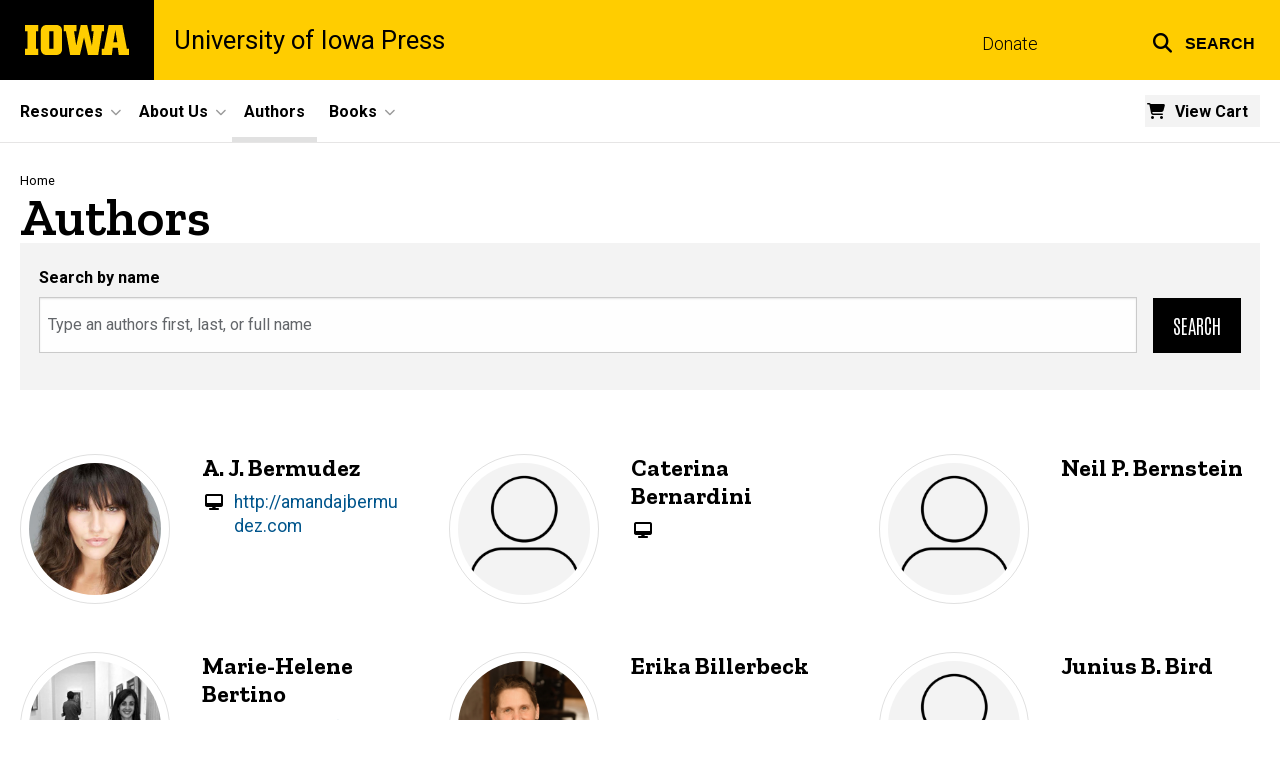

--- FILE ---
content_type: text/html; charset=UTF-8
request_url: https://uipress.uiowa.edu/authors?page=4
body_size: 22119
content:

<!DOCTYPE html>
<html lang="en" dir="ltr" prefix="og: https://ogp.me/ns#" class="no-js">
  <head>
    <meta charset="utf-8" />
<link rel="preconnect" href="https://fonts.googleapis.com" />
<link rel="preconnect" href="https://fonts.googleapis.com" crossorigin="anonymous" />
<noscript><style>form.antibot * :not(.antibot-message) { display: none !important; }</style>
</noscript><script async src="https://www.googletagmanager.com/gtag/js?id=G-08NWTWTGSW"></script>
<script>window.dataLayer = window.dataLayer || [];function gtag(){dataLayer.push(arguments)};gtag("js", new Date());gtag("set", "developer_id.dMDhkMT", true);gtag("config", "G-08NWTWTGSW", {"groups":"default","page_placeholder":"PLACEHOLDER_page_location","allow_ad_personalization_signals":false});</script>
<link rel="shortlink" href="https://uipress.uiowa.edu/authors" />
<link rel="canonical" href="https://uipress.uiowa.edu/authors" />
<meta name="robots" content="index, follow" />
<meta name="referrer" content="no-referrer-when-downgrade" />
<link rel="icon" href="/profiles/custom/sitenow/assets/favicon.ico" />
<link rel="mask-icon" href="/profiles/custom/sitenow/assets/safari-pinned-tab.svg" />
<link rel="icon" sizes="16x16" href="/profiles/custom/sitenow/assets/favicon-16x16.png" />
<link rel="icon" sizes="32x32" href="/profiles/custom/sitenow/assets/favicon-32x32.png" />
<link rel="icon" sizes="96x96" href="/profiles/custom/sitenow/assets/favicon-96x96.png" />
<link rel="icon" sizes="192x192" href="/profiles/custom/sitenow/assets/android-chrome-192x192.png" />
<link rel="apple-touch-icon" href="/profiles/custom/sitenow/assets/apple-touch-icon-60x60.png" />
<link rel="apple-touch-icon" sizes="72x72" href="/profiles/custom/sitenow/assets/apple-touch-icon-72x72.png" />
<link rel="apple-touch-icon" sizes="76x76" href="/profiles/custom/sitenow/assets/apple-touch-icon-76x76.png" />
<link rel="apple-touch-icon" sizes="114x114" href="/profiles/custom/sitenow/assets/apple-touch-icon-114x114.png" />
<link rel="apple-touch-icon" sizes="120x120" href="/profiles/custom/sitenow/assets/apple-touch-icon-120x120.png" />
<link rel="apple-touch-icon" sizes="144x144" href="/profiles/custom/sitenow/assets/apple-touch-icon-144x144.png" />
<link rel="apple-touch-icon" sizes="152x152" href="/profiles/custom/sitenow/assets/apple-touch-icon-152x152.png" />
<link rel="apple-touch-icon" sizes="180x180" href="/profiles/custom/sitenow/assets/apple-touch-icon-180x180.png" />
<link rel="apple-touch-icon-precomposed" sizes="180x180" href="/profiles/custom/sitenow/assets/apple-touch-icon-precomposed.png" />
<meta name="theme-color" content="#000000" />
<link rel="manifest" href="/profiles/custom/sitenow/assets/site.webmanifest" crossorigin="use-credentials" />
<meta name="apple-mobile-web-app-status-bar-style" content="black" />
<meta http-equiv="x-ua-compatible" content="IE=edge" /><script type="text/javascript">(window.NREUM||(NREUM={})).init={ajax:{deny_list:["bam.nr-data.net"]},feature_flags:["soft_nav"]};(window.NREUM||(NREUM={})).loader_config={licenseKey:"402a1762a7",applicationID:"515345674",browserID:"515361676"};;/*! For license information please see nr-loader-rum-1.308.0.min.js.LICENSE.txt */
(()=>{var e,t,r={163:(e,t,r)=>{"use strict";r.d(t,{j:()=>E});var n=r(384),i=r(1741);var a=r(2555);r(860).K7.genericEvents;const s="experimental.resources",o="register",c=e=>{if(!e||"string"!=typeof e)return!1;try{document.createDocumentFragment().querySelector(e)}catch{return!1}return!0};var d=r(2614),u=r(944),l=r(8122);const f="[data-nr-mask]",g=e=>(0,l.a)(e,(()=>{const e={feature_flags:[],experimental:{allow_registered_children:!1,resources:!1},mask_selector:"*",block_selector:"[data-nr-block]",mask_input_options:{color:!1,date:!1,"datetime-local":!1,email:!1,month:!1,number:!1,range:!1,search:!1,tel:!1,text:!1,time:!1,url:!1,week:!1,textarea:!1,select:!1,password:!0}};return{ajax:{deny_list:void 0,block_internal:!0,enabled:!0,autoStart:!0},api:{get allow_registered_children(){return e.feature_flags.includes(o)||e.experimental.allow_registered_children},set allow_registered_children(t){e.experimental.allow_registered_children=t},duplicate_registered_data:!1},browser_consent_mode:{enabled:!1},distributed_tracing:{enabled:void 0,exclude_newrelic_header:void 0,cors_use_newrelic_header:void 0,cors_use_tracecontext_headers:void 0,allowed_origins:void 0},get feature_flags(){return e.feature_flags},set feature_flags(t){e.feature_flags=t},generic_events:{enabled:!0,autoStart:!0},harvest:{interval:30},jserrors:{enabled:!0,autoStart:!0},logging:{enabled:!0,autoStart:!0},metrics:{enabled:!0,autoStart:!0},obfuscate:void 0,page_action:{enabled:!0},page_view_event:{enabled:!0,autoStart:!0},page_view_timing:{enabled:!0,autoStart:!0},performance:{capture_marks:!1,capture_measures:!1,capture_detail:!0,resources:{get enabled(){return e.feature_flags.includes(s)||e.experimental.resources},set enabled(t){e.experimental.resources=t},asset_types:[],first_party_domains:[],ignore_newrelic:!0}},privacy:{cookies_enabled:!0},proxy:{assets:void 0,beacon:void 0},session:{expiresMs:d.wk,inactiveMs:d.BB},session_replay:{autoStart:!0,enabled:!1,preload:!1,sampling_rate:10,error_sampling_rate:100,collect_fonts:!1,inline_images:!1,fix_stylesheets:!0,mask_all_inputs:!0,get mask_text_selector(){return e.mask_selector},set mask_text_selector(t){c(t)?e.mask_selector="".concat(t,",").concat(f):""===t||null===t?e.mask_selector=f:(0,u.R)(5,t)},get block_class(){return"nr-block"},get ignore_class(){return"nr-ignore"},get mask_text_class(){return"nr-mask"},get block_selector(){return e.block_selector},set block_selector(t){c(t)?e.block_selector+=",".concat(t):""!==t&&(0,u.R)(6,t)},get mask_input_options(){return e.mask_input_options},set mask_input_options(t){t&&"object"==typeof t?e.mask_input_options={...t,password:!0}:(0,u.R)(7,t)}},session_trace:{enabled:!0,autoStart:!0},soft_navigations:{enabled:!0,autoStart:!0},spa:{enabled:!0,autoStart:!0},ssl:void 0,user_actions:{enabled:!0,elementAttributes:["id","className","tagName","type"]}}})());var p=r(6154),m=r(9324);let h=0;const v={buildEnv:m.F3,distMethod:m.Xs,version:m.xv,originTime:p.WN},b={consented:!1},y={appMetadata:{},get consented(){return this.session?.state?.consent||b.consented},set consented(e){b.consented=e},customTransaction:void 0,denyList:void 0,disabled:!1,harvester:void 0,isolatedBacklog:!1,isRecording:!1,loaderType:void 0,maxBytes:3e4,obfuscator:void 0,onerror:void 0,ptid:void 0,releaseIds:{},session:void 0,timeKeeper:void 0,registeredEntities:[],jsAttributesMetadata:{bytes:0},get harvestCount(){return++h}},_=e=>{const t=(0,l.a)(e,y),r=Object.keys(v).reduce((e,t)=>(e[t]={value:v[t],writable:!1,configurable:!0,enumerable:!0},e),{});return Object.defineProperties(t,r)};var w=r(5701);const x=e=>{const t=e.startsWith("http");e+="/",r.p=t?e:"https://"+e};var R=r(7836),k=r(3241);const A={accountID:void 0,trustKey:void 0,agentID:void 0,licenseKey:void 0,applicationID:void 0,xpid:void 0},S=e=>(0,l.a)(e,A),T=new Set;function E(e,t={},r,s){let{init:o,info:c,loader_config:d,runtime:u={},exposed:l=!0}=t;if(!c){const e=(0,n.pV)();o=e.init,c=e.info,d=e.loader_config}e.init=g(o||{}),e.loader_config=S(d||{}),c.jsAttributes??={},p.bv&&(c.jsAttributes.isWorker=!0),e.info=(0,a.D)(c);const f=e.init,m=[c.beacon,c.errorBeacon];T.has(e.agentIdentifier)||(f.proxy.assets&&(x(f.proxy.assets),m.push(f.proxy.assets)),f.proxy.beacon&&m.push(f.proxy.beacon),e.beacons=[...m],function(e){const t=(0,n.pV)();Object.getOwnPropertyNames(i.W.prototype).forEach(r=>{const n=i.W.prototype[r];if("function"!=typeof n||"constructor"===n)return;let a=t[r];e[r]&&!1!==e.exposed&&"micro-agent"!==e.runtime?.loaderType&&(t[r]=(...t)=>{const n=e[r](...t);return a?a(...t):n})})}(e),(0,n.US)("activatedFeatures",w.B)),u.denyList=[...f.ajax.deny_list||[],...f.ajax.block_internal?m:[]],u.ptid=e.agentIdentifier,u.loaderType=r,e.runtime=_(u),T.has(e.agentIdentifier)||(e.ee=R.ee.get(e.agentIdentifier),e.exposed=l,(0,k.W)({agentIdentifier:e.agentIdentifier,drained:!!w.B?.[e.agentIdentifier],type:"lifecycle",name:"initialize",feature:void 0,data:e.config})),T.add(e.agentIdentifier)}},384:(e,t,r)=>{"use strict";r.d(t,{NT:()=>s,US:()=>u,Zm:()=>o,bQ:()=>d,dV:()=>c,pV:()=>l});var n=r(6154),i=r(1863),a=r(1910);const s={beacon:"bam.nr-data.net",errorBeacon:"bam.nr-data.net"};function o(){return n.gm.NREUM||(n.gm.NREUM={}),void 0===n.gm.newrelic&&(n.gm.newrelic=n.gm.NREUM),n.gm.NREUM}function c(){let e=o();return e.o||(e.o={ST:n.gm.setTimeout,SI:n.gm.setImmediate||n.gm.setInterval,CT:n.gm.clearTimeout,XHR:n.gm.XMLHttpRequest,REQ:n.gm.Request,EV:n.gm.Event,PR:n.gm.Promise,MO:n.gm.MutationObserver,FETCH:n.gm.fetch,WS:n.gm.WebSocket},(0,a.i)(...Object.values(e.o))),e}function d(e,t){let r=o();r.initializedAgents??={},t.initializedAt={ms:(0,i.t)(),date:new Date},r.initializedAgents[e]=t}function u(e,t){o()[e]=t}function l(){return function(){let e=o();const t=e.info||{};e.info={beacon:s.beacon,errorBeacon:s.errorBeacon,...t}}(),function(){let e=o();const t=e.init||{};e.init={...t}}(),c(),function(){let e=o();const t=e.loader_config||{};e.loader_config={...t}}(),o()}},782:(e,t,r)=>{"use strict";r.d(t,{T:()=>n});const n=r(860).K7.pageViewTiming},860:(e,t,r)=>{"use strict";r.d(t,{$J:()=>u,K7:()=>c,P3:()=>d,XX:()=>i,Yy:()=>o,df:()=>a,qY:()=>n,v4:()=>s});const n="events",i="jserrors",a="browser/blobs",s="rum",o="browser/logs",c={ajax:"ajax",genericEvents:"generic_events",jserrors:i,logging:"logging",metrics:"metrics",pageAction:"page_action",pageViewEvent:"page_view_event",pageViewTiming:"page_view_timing",sessionReplay:"session_replay",sessionTrace:"session_trace",softNav:"soft_navigations",spa:"spa"},d={[c.pageViewEvent]:1,[c.pageViewTiming]:2,[c.metrics]:3,[c.jserrors]:4,[c.spa]:5,[c.ajax]:6,[c.sessionTrace]:7,[c.softNav]:8,[c.sessionReplay]:9,[c.logging]:10,[c.genericEvents]:11},u={[c.pageViewEvent]:s,[c.pageViewTiming]:n,[c.ajax]:n,[c.spa]:n,[c.softNav]:n,[c.metrics]:i,[c.jserrors]:i,[c.sessionTrace]:a,[c.sessionReplay]:a,[c.logging]:o,[c.genericEvents]:"ins"}},944:(e,t,r)=>{"use strict";r.d(t,{R:()=>i});var n=r(3241);function i(e,t){"function"==typeof console.debug&&(console.debug("New Relic Warning: https://github.com/newrelic/newrelic-browser-agent/blob/main/docs/warning-codes.md#".concat(e),t),(0,n.W)({agentIdentifier:null,drained:null,type:"data",name:"warn",feature:"warn",data:{code:e,secondary:t}}))}},1687:(e,t,r)=>{"use strict";r.d(t,{Ak:()=>d,Ze:()=>f,x3:()=>u});var n=r(3241),i=r(7836),a=r(3606),s=r(860),o=r(2646);const c={};function d(e,t){const r={staged:!1,priority:s.P3[t]||0};l(e),c[e].get(t)||c[e].set(t,r)}function u(e,t){e&&c[e]&&(c[e].get(t)&&c[e].delete(t),p(e,t,!1),c[e].size&&g(e))}function l(e){if(!e)throw new Error("agentIdentifier required");c[e]||(c[e]=new Map)}function f(e="",t="feature",r=!1){if(l(e),!e||!c[e].get(t)||r)return p(e,t);c[e].get(t).staged=!0,g(e)}function g(e){const t=Array.from(c[e]);t.every(([e,t])=>t.staged)&&(t.sort((e,t)=>e[1].priority-t[1].priority),t.forEach(([t])=>{c[e].delete(t),p(e,t)}))}function p(e,t,r=!0){const s=e?i.ee.get(e):i.ee,c=a.i.handlers;if(!s.aborted&&s.backlog&&c){if((0,n.W)({agentIdentifier:e,type:"lifecycle",name:"drain",feature:t}),r){const e=s.backlog[t],r=c[t];if(r){for(let t=0;e&&t<e.length;++t)m(e[t],r);Object.entries(r).forEach(([e,t])=>{Object.values(t||{}).forEach(t=>{t[0]?.on&&t[0]?.context()instanceof o.y&&t[0].on(e,t[1])})})}}s.isolatedBacklog||delete c[t],s.backlog[t]=null,s.emit("drain-"+t,[])}}function m(e,t){var r=e[1];Object.values(t[r]||{}).forEach(t=>{var r=e[0];if(t[0]===r){var n=t[1],i=e[3],a=e[2];n.apply(i,a)}})}},1738:(e,t,r)=>{"use strict";r.d(t,{U:()=>g,Y:()=>f});var n=r(3241),i=r(9908),a=r(1863),s=r(944),o=r(5701),c=r(3969),d=r(8362),u=r(860),l=r(4261);function f(e,t,r,a){const f=a||r;!f||f[e]&&f[e]!==d.d.prototype[e]||(f[e]=function(){(0,i.p)(c.xV,["API/"+e+"/called"],void 0,u.K7.metrics,r.ee),(0,n.W)({agentIdentifier:r.agentIdentifier,drained:!!o.B?.[r.agentIdentifier],type:"data",name:"api",feature:l.Pl+e,data:{}});try{return t.apply(this,arguments)}catch(e){(0,s.R)(23,e)}})}function g(e,t,r,n,s){const o=e.info;null===r?delete o.jsAttributes[t]:o.jsAttributes[t]=r,(s||null===r)&&(0,i.p)(l.Pl+n,[(0,a.t)(),t,r],void 0,"session",e.ee)}},1741:(e,t,r)=>{"use strict";r.d(t,{W:()=>a});var n=r(944),i=r(4261);class a{#e(e,...t){if(this[e]!==a.prototype[e])return this[e](...t);(0,n.R)(35,e)}addPageAction(e,t){return this.#e(i.hG,e,t)}register(e){return this.#e(i.eY,e)}recordCustomEvent(e,t){return this.#e(i.fF,e,t)}setPageViewName(e,t){return this.#e(i.Fw,e,t)}setCustomAttribute(e,t,r){return this.#e(i.cD,e,t,r)}noticeError(e,t){return this.#e(i.o5,e,t)}setUserId(e,t=!1){return this.#e(i.Dl,e,t)}setApplicationVersion(e){return this.#e(i.nb,e)}setErrorHandler(e){return this.#e(i.bt,e)}addRelease(e,t){return this.#e(i.k6,e,t)}log(e,t){return this.#e(i.$9,e,t)}start(){return this.#e(i.d3)}finished(e){return this.#e(i.BL,e)}recordReplay(){return this.#e(i.CH)}pauseReplay(){return this.#e(i.Tb)}addToTrace(e){return this.#e(i.U2,e)}setCurrentRouteName(e){return this.#e(i.PA,e)}interaction(e){return this.#e(i.dT,e)}wrapLogger(e,t,r){return this.#e(i.Wb,e,t,r)}measure(e,t){return this.#e(i.V1,e,t)}consent(e){return this.#e(i.Pv,e)}}},1863:(e,t,r)=>{"use strict";function n(){return Math.floor(performance.now())}r.d(t,{t:()=>n})},1910:(e,t,r)=>{"use strict";r.d(t,{i:()=>a});var n=r(944);const i=new Map;function a(...e){return e.every(e=>{if(i.has(e))return i.get(e);const t="function"==typeof e?e.toString():"",r=t.includes("[native code]"),a=t.includes("nrWrapper");return r||a||(0,n.R)(64,e?.name||t),i.set(e,r),r})}},2555:(e,t,r)=>{"use strict";r.d(t,{D:()=>o,f:()=>s});var n=r(384),i=r(8122);const a={beacon:n.NT.beacon,errorBeacon:n.NT.errorBeacon,licenseKey:void 0,applicationID:void 0,sa:void 0,queueTime:void 0,applicationTime:void 0,ttGuid:void 0,user:void 0,account:void 0,product:void 0,extra:void 0,jsAttributes:{},userAttributes:void 0,atts:void 0,transactionName:void 0,tNamePlain:void 0};function s(e){try{return!!e.licenseKey&&!!e.errorBeacon&&!!e.applicationID}catch(e){return!1}}const o=e=>(0,i.a)(e,a)},2614:(e,t,r)=>{"use strict";r.d(t,{BB:()=>s,H3:()=>n,g:()=>d,iL:()=>c,tS:()=>o,uh:()=>i,wk:()=>a});const n="NRBA",i="SESSION",a=144e5,s=18e5,o={STARTED:"session-started",PAUSE:"session-pause",RESET:"session-reset",RESUME:"session-resume",UPDATE:"session-update"},c={SAME_TAB:"same-tab",CROSS_TAB:"cross-tab"},d={OFF:0,FULL:1,ERROR:2}},2646:(e,t,r)=>{"use strict";r.d(t,{y:()=>n});class n{constructor(e){this.contextId=e}}},2843:(e,t,r)=>{"use strict";r.d(t,{G:()=>a,u:()=>i});var n=r(3878);function i(e,t=!1,r,i){(0,n.DD)("visibilitychange",function(){if(t)return void("hidden"===document.visibilityState&&e());e(document.visibilityState)},r,i)}function a(e,t,r){(0,n.sp)("pagehide",e,t,r)}},3241:(e,t,r)=>{"use strict";r.d(t,{W:()=>a});var n=r(6154);const i="newrelic";function a(e={}){try{n.gm.dispatchEvent(new CustomEvent(i,{detail:e}))}catch(e){}}},3606:(e,t,r)=>{"use strict";r.d(t,{i:()=>a});var n=r(9908);a.on=s;var i=a.handlers={};function a(e,t,r,a){s(a||n.d,i,e,t,r)}function s(e,t,r,i,a){a||(a="feature"),e||(e=n.d);var s=t[a]=t[a]||{};(s[r]=s[r]||[]).push([e,i])}},3878:(e,t,r)=>{"use strict";function n(e,t){return{capture:e,passive:!1,signal:t}}function i(e,t,r=!1,i){window.addEventListener(e,t,n(r,i))}function a(e,t,r=!1,i){document.addEventListener(e,t,n(r,i))}r.d(t,{DD:()=>a,jT:()=>n,sp:()=>i})},3969:(e,t,r)=>{"use strict";r.d(t,{TZ:()=>n,XG:()=>o,rs:()=>i,xV:()=>s,z_:()=>a});const n=r(860).K7.metrics,i="sm",a="cm",s="storeSupportabilityMetrics",o="storeEventMetrics"},4234:(e,t,r)=>{"use strict";r.d(t,{W:()=>a});var n=r(7836),i=r(1687);class a{constructor(e,t){this.agentIdentifier=e,this.ee=n.ee.get(e),this.featureName=t,this.blocked=!1}deregisterDrain(){(0,i.x3)(this.agentIdentifier,this.featureName)}}},4261:(e,t,r)=>{"use strict";r.d(t,{$9:()=>d,BL:()=>o,CH:()=>g,Dl:()=>_,Fw:()=>y,PA:()=>h,Pl:()=>n,Pv:()=>k,Tb:()=>l,U2:()=>a,V1:()=>R,Wb:()=>x,bt:()=>b,cD:()=>v,d3:()=>w,dT:()=>c,eY:()=>p,fF:()=>f,hG:()=>i,k6:()=>s,nb:()=>m,o5:()=>u});const n="api-",i="addPageAction",a="addToTrace",s="addRelease",o="finished",c="interaction",d="log",u="noticeError",l="pauseReplay",f="recordCustomEvent",g="recordReplay",p="register",m="setApplicationVersion",h="setCurrentRouteName",v="setCustomAttribute",b="setErrorHandler",y="setPageViewName",_="setUserId",w="start",x="wrapLogger",R="measure",k="consent"},5289:(e,t,r)=>{"use strict";r.d(t,{GG:()=>s,Qr:()=>c,sB:()=>o});var n=r(3878),i=r(6389);function a(){return"undefined"==typeof document||"complete"===document.readyState}function s(e,t){if(a())return e();const r=(0,i.J)(e),s=setInterval(()=>{a()&&(clearInterval(s),r())},500);(0,n.sp)("load",r,t)}function o(e){if(a())return e();(0,n.DD)("DOMContentLoaded",e)}function c(e){if(a())return e();(0,n.sp)("popstate",e)}},5607:(e,t,r)=>{"use strict";r.d(t,{W:()=>n});const n=(0,r(9566).bz)()},5701:(e,t,r)=>{"use strict";r.d(t,{B:()=>a,t:()=>s});var n=r(3241);const i=new Set,a={};function s(e,t){const r=t.agentIdentifier;a[r]??={},e&&"object"==typeof e&&(i.has(r)||(t.ee.emit("rumresp",[e]),a[r]=e,i.add(r),(0,n.W)({agentIdentifier:r,loaded:!0,drained:!0,type:"lifecycle",name:"load",feature:void 0,data:e})))}},6154:(e,t,r)=>{"use strict";r.d(t,{OF:()=>c,RI:()=>i,WN:()=>u,bv:()=>a,eN:()=>l,gm:()=>s,mw:()=>o,sb:()=>d});var n=r(1863);const i="undefined"!=typeof window&&!!window.document,a="undefined"!=typeof WorkerGlobalScope&&("undefined"!=typeof self&&self instanceof WorkerGlobalScope&&self.navigator instanceof WorkerNavigator||"undefined"!=typeof globalThis&&globalThis instanceof WorkerGlobalScope&&globalThis.navigator instanceof WorkerNavigator),s=i?window:"undefined"!=typeof WorkerGlobalScope&&("undefined"!=typeof self&&self instanceof WorkerGlobalScope&&self||"undefined"!=typeof globalThis&&globalThis instanceof WorkerGlobalScope&&globalThis),o=Boolean("hidden"===s?.document?.visibilityState),c=/iPad|iPhone|iPod/.test(s.navigator?.userAgent),d=c&&"undefined"==typeof SharedWorker,u=((()=>{const e=s.navigator?.userAgent?.match(/Firefox[/\s](\d+\.\d+)/);Array.isArray(e)&&e.length>=2&&e[1]})(),Date.now()-(0,n.t)()),l=()=>"undefined"!=typeof PerformanceNavigationTiming&&s?.performance?.getEntriesByType("navigation")?.[0]?.responseStart},6389:(e,t,r)=>{"use strict";function n(e,t=500,r={}){const n=r?.leading||!1;let i;return(...r)=>{n&&void 0===i&&(e.apply(this,r),i=setTimeout(()=>{i=clearTimeout(i)},t)),n||(clearTimeout(i),i=setTimeout(()=>{e.apply(this,r)},t))}}function i(e){let t=!1;return(...r)=>{t||(t=!0,e.apply(this,r))}}r.d(t,{J:()=>i,s:()=>n})},6630:(e,t,r)=>{"use strict";r.d(t,{T:()=>n});const n=r(860).K7.pageViewEvent},7699:(e,t,r)=>{"use strict";r.d(t,{It:()=>a,KC:()=>o,No:()=>i,qh:()=>s});var n=r(860);const i=16e3,a=1e6,s="SESSION_ERROR",o={[n.K7.logging]:!0,[n.K7.genericEvents]:!1,[n.K7.jserrors]:!1,[n.K7.ajax]:!1}},7836:(e,t,r)=>{"use strict";r.d(t,{P:()=>o,ee:()=>c});var n=r(384),i=r(8990),a=r(2646),s=r(5607);const o="nr@context:".concat(s.W),c=function e(t,r){var n={},s={},u={},l=!1;try{l=16===r.length&&d.initializedAgents?.[r]?.runtime.isolatedBacklog}catch(e){}var f={on:p,addEventListener:p,removeEventListener:function(e,t){var r=n[e];if(!r)return;for(var i=0;i<r.length;i++)r[i]===t&&r.splice(i,1)},emit:function(e,r,n,i,a){!1!==a&&(a=!0);if(c.aborted&&!i)return;t&&a&&t.emit(e,r,n);var o=g(n);m(e).forEach(e=>{e.apply(o,r)});var d=v()[s[e]];d&&d.push([f,e,r,o]);return o},get:h,listeners:m,context:g,buffer:function(e,t){const r=v();if(t=t||"feature",f.aborted)return;Object.entries(e||{}).forEach(([e,n])=>{s[n]=t,t in r||(r[t]=[])})},abort:function(){f._aborted=!0,Object.keys(f.backlog).forEach(e=>{delete f.backlog[e]})},isBuffering:function(e){return!!v()[s[e]]},debugId:r,backlog:l?{}:t&&"object"==typeof t.backlog?t.backlog:{},isolatedBacklog:l};return Object.defineProperty(f,"aborted",{get:()=>{let e=f._aborted||!1;return e||(t&&(e=t.aborted),e)}}),f;function g(e){return e&&e instanceof a.y?e:e?(0,i.I)(e,o,()=>new a.y(o)):new a.y(o)}function p(e,t){n[e]=m(e).concat(t)}function m(e){return n[e]||[]}function h(t){return u[t]=u[t]||e(f,t)}function v(){return f.backlog}}(void 0,"globalEE"),d=(0,n.Zm)();d.ee||(d.ee=c)},8122:(e,t,r)=>{"use strict";r.d(t,{a:()=>i});var n=r(944);function i(e,t){try{if(!e||"object"!=typeof e)return(0,n.R)(3);if(!t||"object"!=typeof t)return(0,n.R)(4);const r=Object.create(Object.getPrototypeOf(t),Object.getOwnPropertyDescriptors(t)),a=0===Object.keys(r).length?e:r;for(let s in a)if(void 0!==e[s])try{if(null===e[s]){r[s]=null;continue}Array.isArray(e[s])&&Array.isArray(t[s])?r[s]=Array.from(new Set([...e[s],...t[s]])):"object"==typeof e[s]&&"object"==typeof t[s]?r[s]=i(e[s],t[s]):r[s]=e[s]}catch(e){r[s]||(0,n.R)(1,e)}return r}catch(e){(0,n.R)(2,e)}}},8362:(e,t,r)=>{"use strict";r.d(t,{d:()=>a});var n=r(9566),i=r(1741);class a extends i.W{agentIdentifier=(0,n.LA)(16)}},8374:(e,t,r)=>{r.nc=(()=>{try{return document?.currentScript?.nonce}catch(e){}return""})()},8990:(e,t,r)=>{"use strict";r.d(t,{I:()=>i});var n=Object.prototype.hasOwnProperty;function i(e,t,r){if(n.call(e,t))return e[t];var i=r();if(Object.defineProperty&&Object.keys)try{return Object.defineProperty(e,t,{value:i,writable:!0,enumerable:!1}),i}catch(e){}return e[t]=i,i}},9324:(e,t,r)=>{"use strict";r.d(t,{F3:()=>i,Xs:()=>a,xv:()=>n});const n="1.308.0",i="PROD",a="CDN"},9566:(e,t,r)=>{"use strict";r.d(t,{LA:()=>o,bz:()=>s});var n=r(6154);const i="xxxxxxxx-xxxx-4xxx-yxxx-xxxxxxxxxxxx";function a(e,t){return e?15&e[t]:16*Math.random()|0}function s(){const e=n.gm?.crypto||n.gm?.msCrypto;let t,r=0;return e&&e.getRandomValues&&(t=e.getRandomValues(new Uint8Array(30))),i.split("").map(e=>"x"===e?a(t,r++).toString(16):"y"===e?(3&a()|8).toString(16):e).join("")}function o(e){const t=n.gm?.crypto||n.gm?.msCrypto;let r,i=0;t&&t.getRandomValues&&(r=t.getRandomValues(new Uint8Array(e)));const s=[];for(var o=0;o<e;o++)s.push(a(r,i++).toString(16));return s.join("")}},9908:(e,t,r)=>{"use strict";r.d(t,{d:()=>n,p:()=>i});var n=r(7836).ee.get("handle");function i(e,t,r,i,a){a?(a.buffer([e],i),a.emit(e,t,r)):(n.buffer([e],i),n.emit(e,t,r))}}},n={};function i(e){var t=n[e];if(void 0!==t)return t.exports;var a=n[e]={exports:{}};return r[e](a,a.exports,i),a.exports}i.m=r,i.d=(e,t)=>{for(var r in t)i.o(t,r)&&!i.o(e,r)&&Object.defineProperty(e,r,{enumerable:!0,get:t[r]})},i.f={},i.e=e=>Promise.all(Object.keys(i.f).reduce((t,r)=>(i.f[r](e,t),t),[])),i.u=e=>"nr-rum-1.308.0.min.js",i.o=(e,t)=>Object.prototype.hasOwnProperty.call(e,t),e={},t="NRBA-1.308.0.PROD:",i.l=(r,n,a,s)=>{if(e[r])e[r].push(n);else{var o,c;if(void 0!==a)for(var d=document.getElementsByTagName("script"),u=0;u<d.length;u++){var l=d[u];if(l.getAttribute("src")==r||l.getAttribute("data-webpack")==t+a){o=l;break}}if(!o){c=!0;var f={296:"sha512-+MIMDsOcckGXa1EdWHqFNv7P+JUkd5kQwCBr3KE6uCvnsBNUrdSt4a/3/L4j4TxtnaMNjHpza2/erNQbpacJQA=="};(o=document.createElement("script")).charset="utf-8",i.nc&&o.setAttribute("nonce",i.nc),o.setAttribute("data-webpack",t+a),o.src=r,0!==o.src.indexOf(window.location.origin+"/")&&(o.crossOrigin="anonymous"),f[s]&&(o.integrity=f[s])}e[r]=[n];var g=(t,n)=>{o.onerror=o.onload=null,clearTimeout(p);var i=e[r];if(delete e[r],o.parentNode&&o.parentNode.removeChild(o),i&&i.forEach(e=>e(n)),t)return t(n)},p=setTimeout(g.bind(null,void 0,{type:"timeout",target:o}),12e4);o.onerror=g.bind(null,o.onerror),o.onload=g.bind(null,o.onload),c&&document.head.appendChild(o)}},i.r=e=>{"undefined"!=typeof Symbol&&Symbol.toStringTag&&Object.defineProperty(e,Symbol.toStringTag,{value:"Module"}),Object.defineProperty(e,"__esModule",{value:!0})},i.p="https://js-agent.newrelic.com/",(()=>{var e={374:0,840:0};i.f.j=(t,r)=>{var n=i.o(e,t)?e[t]:void 0;if(0!==n)if(n)r.push(n[2]);else{var a=new Promise((r,i)=>n=e[t]=[r,i]);r.push(n[2]=a);var s=i.p+i.u(t),o=new Error;i.l(s,r=>{if(i.o(e,t)&&(0!==(n=e[t])&&(e[t]=void 0),n)){var a=r&&("load"===r.type?"missing":r.type),s=r&&r.target&&r.target.src;o.message="Loading chunk "+t+" failed: ("+a+": "+s+")",o.name="ChunkLoadError",o.type=a,o.request=s,n[1](o)}},"chunk-"+t,t)}};var t=(t,r)=>{var n,a,[s,o,c]=r,d=0;if(s.some(t=>0!==e[t])){for(n in o)i.o(o,n)&&(i.m[n]=o[n]);if(c)c(i)}for(t&&t(r);d<s.length;d++)a=s[d],i.o(e,a)&&e[a]&&e[a][0](),e[a]=0},r=self["webpackChunk:NRBA-1.308.0.PROD"]=self["webpackChunk:NRBA-1.308.0.PROD"]||[];r.forEach(t.bind(null,0)),r.push=t.bind(null,r.push.bind(r))})(),(()=>{"use strict";i(8374);var e=i(8362),t=i(860);const r=Object.values(t.K7);var n=i(163);var a=i(9908),s=i(1863),o=i(4261),c=i(1738);var d=i(1687),u=i(4234),l=i(5289),f=i(6154),g=i(944),p=i(384);const m=e=>f.RI&&!0===e?.privacy.cookies_enabled;function h(e){return!!(0,p.dV)().o.MO&&m(e)&&!0===e?.session_trace.enabled}var v=i(6389),b=i(7699);class y extends u.W{constructor(e,t){super(e.agentIdentifier,t),this.agentRef=e,this.abortHandler=void 0,this.featAggregate=void 0,this.loadedSuccessfully=void 0,this.onAggregateImported=new Promise(e=>{this.loadedSuccessfully=e}),this.deferred=Promise.resolve(),!1===e.init[this.featureName].autoStart?this.deferred=new Promise((t,r)=>{this.ee.on("manual-start-all",(0,v.J)(()=>{(0,d.Ak)(e.agentIdentifier,this.featureName),t()}))}):(0,d.Ak)(e.agentIdentifier,t)}importAggregator(e,t,r={}){if(this.featAggregate)return;const n=async()=>{let n;await this.deferred;try{if(m(e.init)){const{setupAgentSession:t}=await i.e(296).then(i.bind(i,3305));n=t(e)}}catch(e){(0,g.R)(20,e),this.ee.emit("internal-error",[e]),(0,a.p)(b.qh,[e],void 0,this.featureName,this.ee)}try{if(!this.#t(this.featureName,n,e.init))return(0,d.Ze)(this.agentIdentifier,this.featureName),void this.loadedSuccessfully(!1);const{Aggregate:i}=await t();this.featAggregate=new i(e,r),e.runtime.harvester.initializedAggregates.push(this.featAggregate),this.loadedSuccessfully(!0)}catch(e){(0,g.R)(34,e),this.abortHandler?.(),(0,d.Ze)(this.agentIdentifier,this.featureName,!0),this.loadedSuccessfully(!1),this.ee&&this.ee.abort()}};f.RI?(0,l.GG)(()=>n(),!0):n()}#t(e,r,n){if(this.blocked)return!1;switch(e){case t.K7.sessionReplay:return h(n)&&!!r;case t.K7.sessionTrace:return!!r;default:return!0}}}var _=i(6630),w=i(2614),x=i(3241);class R extends y{static featureName=_.T;constructor(e){var t;super(e,_.T),this.setupInspectionEvents(e.agentIdentifier),t=e,(0,c.Y)(o.Fw,function(e,r){"string"==typeof e&&("/"!==e.charAt(0)&&(e="/"+e),t.runtime.customTransaction=(r||"http://custom.transaction")+e,(0,a.p)(o.Pl+o.Fw,[(0,s.t)()],void 0,void 0,t.ee))},t),this.importAggregator(e,()=>i.e(296).then(i.bind(i,3943)))}setupInspectionEvents(e){const t=(t,r)=>{t&&(0,x.W)({agentIdentifier:e,timeStamp:t.timeStamp,loaded:"complete"===t.target.readyState,type:"window",name:r,data:t.target.location+""})};(0,l.sB)(e=>{t(e,"DOMContentLoaded")}),(0,l.GG)(e=>{t(e,"load")}),(0,l.Qr)(e=>{t(e,"navigate")}),this.ee.on(w.tS.UPDATE,(t,r)=>{(0,x.W)({agentIdentifier:e,type:"lifecycle",name:"session",data:r})})}}class k extends e.d{constructor(e){var t;(super(),f.gm)?(this.features={},(0,p.bQ)(this.agentIdentifier,this),this.desiredFeatures=new Set(e.features||[]),this.desiredFeatures.add(R),(0,n.j)(this,e,e.loaderType||"agent"),t=this,(0,c.Y)(o.cD,function(e,r,n=!1){if("string"==typeof e){if(["string","number","boolean"].includes(typeof r)||null===r)return(0,c.U)(t,e,r,o.cD,n);(0,g.R)(40,typeof r)}else(0,g.R)(39,typeof e)},t),function(e){(0,c.Y)(o.Dl,function(t,r=!1){if("string"!=typeof t&&null!==t)return void(0,g.R)(41,typeof t);const n=e.info.jsAttributes["enduser.id"];r&&null!=n&&n!==t?(0,a.p)(o.Pl+"setUserIdAndResetSession",[t],void 0,"session",e.ee):(0,c.U)(e,"enduser.id",t,o.Dl,!0)},e)}(this),function(e){(0,c.Y)(o.nb,function(t){if("string"==typeof t||null===t)return(0,c.U)(e,"application.version",t,o.nb,!1);(0,g.R)(42,typeof t)},e)}(this),function(e){(0,c.Y)(o.d3,function(){e.ee.emit("manual-start-all")},e)}(this),function(e){(0,c.Y)(o.Pv,function(t=!0){if("boolean"==typeof t){if((0,a.p)(o.Pl+o.Pv,[t],void 0,"session",e.ee),e.runtime.consented=t,t){const t=e.features.page_view_event;t.onAggregateImported.then(e=>{const r=t.featAggregate;e&&!r.sentRum&&r.sendRum()})}}else(0,g.R)(65,typeof t)},e)}(this),this.run()):(0,g.R)(21)}get config(){return{info:this.info,init:this.init,loader_config:this.loader_config,runtime:this.runtime}}get api(){return this}run(){try{const e=function(e){const t={};return r.forEach(r=>{t[r]=!!e[r]?.enabled}),t}(this.init),n=[...this.desiredFeatures];n.sort((e,r)=>t.P3[e.featureName]-t.P3[r.featureName]),n.forEach(r=>{if(!e[r.featureName]&&r.featureName!==t.K7.pageViewEvent)return;if(r.featureName===t.K7.spa)return void(0,g.R)(67);const n=function(e){switch(e){case t.K7.ajax:return[t.K7.jserrors];case t.K7.sessionTrace:return[t.K7.ajax,t.K7.pageViewEvent];case t.K7.sessionReplay:return[t.K7.sessionTrace];case t.K7.pageViewTiming:return[t.K7.pageViewEvent];default:return[]}}(r.featureName).filter(e=>!(e in this.features));n.length>0&&(0,g.R)(36,{targetFeature:r.featureName,missingDependencies:n}),this.features[r.featureName]=new r(this)})}catch(e){(0,g.R)(22,e);for(const e in this.features)this.features[e].abortHandler?.();const t=(0,p.Zm)();delete t.initializedAgents[this.agentIdentifier]?.features,delete this.sharedAggregator;return t.ee.get(this.agentIdentifier).abort(),!1}}}var A=i(2843),S=i(782);class T extends y{static featureName=S.T;constructor(e){super(e,S.T),f.RI&&((0,A.u)(()=>(0,a.p)("docHidden",[(0,s.t)()],void 0,S.T,this.ee),!0),(0,A.G)(()=>(0,a.p)("winPagehide",[(0,s.t)()],void 0,S.T,this.ee)),this.importAggregator(e,()=>i.e(296).then(i.bind(i,2117))))}}var E=i(3969);class I extends y{static featureName=E.TZ;constructor(e){super(e,E.TZ),f.RI&&document.addEventListener("securitypolicyviolation",e=>{(0,a.p)(E.xV,["Generic/CSPViolation/Detected"],void 0,this.featureName,this.ee)}),this.importAggregator(e,()=>i.e(296).then(i.bind(i,9623)))}}new k({features:[R,T,I],loaderType:"lite"})})()})();</script>
<meta name="msapplication-square150x150logo" content="/profiles/custom/sitenow/assets/mstile-150x150.png" />
<meta name="msapplication-tilecolor" content="#000000" />
<meta name="msapplication-tileimage" content="/profiles/custom/sitenow/assets/mstile-150x150.png" />
<meta name="Generator" content="Drupal 10 (https://www.drupal.org)" />
<meta name="MobileOptimized" content="width" />
<meta name="HandheldFriendly" content="true" />
<meta name="viewport" content="width=device-width, initial-scale=1.0" />
<meta name="web-author" content="SiteNow v3 (https://sitenow.uiowa.edu)" />

    <title>Authors | University of Iowa Press | The University of Iowa | Page 4</title>
    <link rel="stylesheet" media="all" href="/sites/uipress.uiowa.edu/files/css/css_9BKarnV55UW1_FNbGmVtufwDuqDE7wsyA-vF8kF0ymo.css?delta=0&amp;language=en&amp;theme=uids_base&amp;include=[base64]" />
<link rel="stylesheet" media="all" href="/themes/custom/uids_base/assets/css/sitenow_v2.css?t986ie" />
<link rel="stylesheet" media="all" href="/sites/uipress.uiowa.edu/files/css/css_rb0J5_jSab3eNMnAWGHCCFlcRU2XIj2I_StxZgV9OaU.css?delta=2&amp;language=en&amp;theme=uids_base&amp;include=[base64]" />
<link rel="stylesheet" media="all" href="https://fonts.googleapis.com/css2?family=Roboto:ital,wght@0,300;0,400;0,500;0,700;0,900;1,400;1,700&amp;display=swap" />
<link rel="stylesheet" media="all" href="https://fonts.googleapis.com/css2?family=Zilla+Slab:wght@400;600;700&amp;display=swap" />
<link rel="stylesheet" media="all" href="https://fonts.googleapis.com/css2?family=Antonio:wght@100;300;700&amp;display=swap" />
<link rel="stylesheet" media="all" href="/sites/uipress.uiowa.edu/files/css/css_dbhgrqk6qMNSXL2bj49VePT4GTSqa4H1xkS0w18GY1M.css?delta=6&amp;language=en&amp;theme=uids_base&amp;include=[base64]" />
<link rel="stylesheet" media="all" href="/themes/custom/uids_base/assets/css/components/card.css?t986ie" />
<link rel="stylesheet" media="all" href="/themes/custom/uids_base/assets/css/paragraphs/uiowa-paragraphs-card.css?t986ie" />
<link rel="stylesheet" media="all" href="/themes/custom/uids_base/assets/css/components/embed.css?t986ie" />
<link rel="stylesheet" media="all" href="/themes/custom/uids_base/assets/css/media/embedded-entity.css?t986ie" />
<link rel="stylesheet" media="all" href="/sites/uipress.uiowa.edu/files/css/css_feivsAoh5tgd2z3Fe4HvJWpqlniZnBNMOsE9IsT-btE.css?delta=11&amp;language=en&amp;theme=uids_base&amp;include=[base64]" />
<link rel="stylesheet" media="all" href="/themes/custom/uids_base/assets/css/components/menus/superfish/horizontal-menu.css?t986ie" />
<link rel="stylesheet" media="all" href="/themes/custom/uids_base/assets/css/components/logo.css?t986ie" />
<link rel="stylesheet" media="all" href="/themes/custom/uids_base/assets/css/components/menus/main-menu.css?t986ie" />
<link rel="stylesheet" media="all" href="/themes/custom/uids_base/assets/css/media/media--type-image.css?t986ie" />
<link rel="stylesheet" media="all" href="/themes/custom/uids_base/assets/css/components/menus/superfish/mega-menu.css?t986ie" />
<link rel="stylesheet" media="all" href="/themes/custom/uids_base/assets/css/content/node--type--article.css?t986ie" />
<link rel="stylesheet" media="all" href="/themes/custom/uids_base/assets/css/paragraphs/uiowa-paragraphs-lists.css?t986ie" />
<link rel="stylesheet" media="all" href="/themes/custom/uids_base/assets/css/views/view-display-id-block_articles_archive.css?t986ie" />
<link rel="stylesheet" media="all" href="/themes/custom/uids_base/assets/css/views/view-display-id-people.css?t986ie" />
<link rel="stylesheet" media="all" href="/themes/custom/uids_base/assets/css/views/view-display-id-page_articles.css?t986ie" />
<link rel="stylesheet" media="all" href="/themes/custom/uids_base/assets/css/views/view-taxonomy-term.css?t986ie" />
<link rel="stylesheet" media="all" href="/themes/custom/uids_base/assets/css/views/views.css?t986ie" />
<link rel="stylesheet" media="all" href="/themes/custom/uids_base/assets/css/components/media.css?t986ie" />
<link rel="stylesheet" media="all" href="/sites/uipress.uiowa.edu/files/css/css_-Rq2CKC5uBUZjKpQ5CbGVwkKgezjlD-bLrSVQ6w-0Nc.css?delta=25&amp;language=en&amp;theme=uids_base&amp;include=[base64]" />
<link rel="stylesheet" media="print" href="/sites/uipress.uiowa.edu/files/css/css_cPwuZLhP4SLNACh3fmHfaPMi4V-KI76-42uJaJBKx6A.css?delta=26&amp;language=en&amp;theme=uids_base&amp;include=[base64]" />
<link rel="stylesheet" media="all" href="/sites/uipress.uiowa.edu/files/css/css_q8ZIdZl3z9Tezz1Vcqr8i7IT0NFLzlf9n3Jb3riy_v8.css?delta=27&amp;language=en&amp;theme=uids_base&amp;include=[base64]" />
<link rel="stylesheet" media="all" href="/themes/custom/uids_base/assets/css/components/search-toggle.css?t986ie" />

    <script src="/libraries/fontawesome/js/fontawesome.min.js?v=6.7.2" defer></script>
<script src="/libraries/fontawesome/js/brands.min.js?v=6.7.2" defer></script>
<script src="/libraries/fontawesome/js/regular.min.js?v=6.7.2" defer></script>
<script src="/libraries/fontawesome/js/solid.min.js?v=6.7.2" defer></script>

  </head>
  <body class="layout-page-sidebars-none header-not-sticky no-top-scroll path-authors inline has-top-links layout-builder-disabled">

<div class="skip-link-region" role="region" aria-label="skip-link">
  <a href="#main-content" class="visually-hidden focusable skip-link" role="link" aria-label="skip to main content">
    Skip to main content
  </a>
</div>



  <div class="dialog-off-canvas-main-canvas" data-off-canvas-main-canvas>
    


  
      


<header data-uids-header  class="iowa-bar--full iowa-bar horizontal">
  <div class="iowa-bar__container">
                  

                      

<div class="logo logo--tab">
  <a href="https://uiowa.edu">
    <div class="element-invisible">The University of Iowa</div>
    <svg xmlns="http://www.w3.org/2000/svg" class="logo-icon" aria-labelledby="logo-header" role="img" viewBox="0 0 311.6 90.2">
      <path class="st0" d="M40 18.8h-7.3v52.4H40v19H0v-19h7.3V18.8H0V0h40V18.8z"/>
      <path class="st0" d="M93.8 90.2h-29c-10.5 0-17.4-6.9-17.4-18.2V18.2C47.4 7 54.4 0 64.8 0h29c10.5 0 17.4 7 17.4 18.2V72C111.2 83.2 104.2 90.2 93.8 90.2zM85.6 71.2V18.8H73v52.4H85.6z"/>
      <path class="st0" d="M122.6 18.8h-6.4V0h38v18.9H147l6.5 43.4L167 0h19.2l14.4 62.3 5.2-43.4h-6.6V0h37.5v18.9h-6.2l-11.3 71.4h-30.6l-11.8-53.2 -12.1 53.1h-29.4L122.6 18.8z"/>
      <path class="st0" d="M230.1 71.2h6.9L250.7 0h41l13.5 71.2h6.4v19H281l-2.9-22h-15.2l-2.7 22h-30L230.1 71.2 230.1 71.2zM276.5 51.7l-5.8-36.4 -6 36.4H276.5z"/>
      <image src="/themes/custom/uids_base/uids/assets/images/uiowa-primary.png">
        <title id="logo-header">University of Iowa</title>
      </image>
    </svg>
  </a>
</div>
                        
            <h1 class="site-name">
        <a href="/">
            University of Iowa Press
          </a>
      </h1>
  
          <nav role="navigation" aria-labelledby="block-uids-base-toplinks-menu" id="block-uids-base-toplinks" class="menu--top nav block block-menu navigation menu--top-links">
            
  <h2 class="visually-hidden" id="block-uids-base-toplinks-menu">Top links</h2>
  

                      <ul class="menu">
                        <li class="menu-item">
        <a href="/about-us/make-donation" title="Support the University of Iowa Press" data-drupal-link-system-path="node/256">Donate</a>
              </li>
        </ul>
  


  </nav>


  
      


<div class="search-wrapper">
    <div class="search-overlay" id="search-overlay" aria-hidden="true" aria-label="search tools for this site">
          <div class="region region-search">
      <div id="block-uiowasearch" class="block block-uiowa-search block-uiowa-search-form">
    
    
          <form class="uiowa-search--search-form search-google-appliance-search-form form uids-search" aria-label="site search" role="search" data-drupal-selector="uiowa-search-form" action="/search" method="post" id="uiowa-search-form" accept-charset="UTF-8">
        <label class="sr-only" for="edit-search-terms">Search</label>
        <input placeholder="Search this site" data-drupal-selector="edit-search-terms" type="text" id="edit-search-terms" name="search-terms" value="" size="15" maxlength="256" />

        <button aria-label="Submit Search" type="Submit"><span>Submit Search</span></button>
<input autocomplete="off" data-drupal-selector="form-zr-qjufktbfs8eqsm9kubknzeqofroj6-xfwgjuyoro" type="hidden" name="form_build_id" value="form-zR_QjUFKtbfS8EqSM9KUbKnZEqofRoj6_xfWgjUyORo" />
<input data-drupal-selector="edit-uiowa-search-form" type="hidden" name="form_id" value="uiowa_search_form" />

</form>

      </div>

  </div>

        
    </div>

      <button type="button" class="search-button" role="button" aria-expanded="false" aria-controls="search-overlay" aria-label="Toggle search form">
	<span id="search-button-label">Search</span>
</button>
  
</div>
  
    </div>

        </header>

      
    
        
    <nav class="nav--horizontal" aria-label="Primary menu">
      <div class="page__container">
          <div class="region region-primary-menu">
      <div id="block-main-navigation-superfish-horizontal" class="block block-superfish block-superfishmain">
    
    
          
<nav aria-label="Main">
  <h2 class="visually-hidden">Site Main Navigation</h2>
  <ul id="superfish-main" class="menu sf-menu sf-main sf-horizontal sf-style-none sf-horiz-menu">
    
<li id="main-menu-link-content23416e11-5613-43a5-bd57-48f47de572aa--2" class="sf-depth-1 menuparent sf-first">

  
              <span class="sf-depth-1 menuparent nolink" tabindex="0" role="button" aria-haspopup="true" aria-expanded="false">Resources</span>
    
        
                                  <ul>
            
            
<li id="main-menu-link-content3e433748-c3de-49fb-84c7-a1cf2aabe445--2" class="sf-depth-2 menuparent sf-first">

  
              <a href="#&lt;no link&gt;" class="sf-depth-2 menuparent" role="button" aria-haspopup="true" aria-expanded="false">For Current Authors</a>
    
        
                                  <ul>
            
            
<li id="main-menu-link-content11fb556c-6ccd-46ef-b8ee-2c6dbf6af9a7--2" class="sf-depth-3 sf-no-children sf-first">

  
              <a href="/resources/current-authors/submitting-manuscript" class="sf-depth-3">Submitting your Manuscript</a>
    
        
                
    
  
  </li>


<li id="main-menu-link-content161f306e-629b-448a-8e27-7c9e5930819f--2" class="sf-depth-3 sf-no-children">

  
              <a href="https://uipress.uiowa.edu/sites/uipress.uiowa.edu/files/2022-04/Life%20Cycle%20of%20a%20Book%20option%203.pdf" class="sf-depth-3 sf-external">Lifecycle of a Book</a>
    
        
                
    
  
  </li>


<li id="main-menu-link-contentd9ff4201-0b30-44b3-b631-9235bd22790e--2" class="sf-depth-3 sf-no-children sf-last">

  
              <a href="/resources/current-authors/ordering-books" class="sf-depth-3">Ordering Books</a>
    
        
                
    
  
  </li>




                </ul>
        
    
  
  </li>


<li id="main-menu-link-content7b651399-8263-4cb8-8740-f40343ac9fe7--2" class="sf-depth-2 menuparent">

  
              <a href="#&lt;no link&gt;" class="sf-depth-2 menuparent" role="button" aria-haspopup="true" aria-expanded="false">For Prospective Authors</a>
    
        
                                  <ul>
            
            
<li id="main-menu-link-content94964df4-265f-4b70-a0af-f4fc0e16a31b--2" class="sf-depth-3 sf-no-children sf-first">

  
              <a href="/resources/prospective-authors/submit-proposal" class="sf-depth-3">Submitting your Proposal</a>
    
        
                
    
  
  </li>


<li id="main-menu-link-content6089b729-964d-4497-a191-b2c5e9fe7d12--2" class="sf-depth-3 sf-no-children">

  
              <a href="/resources/prospective-authors/iowa-short-fiction-award" class="sf-depth-3">Iowa Short Fiction Award &amp; John Simmons Short Fiction Award</a>
    
        
                
    
  
  </li>


<li id="main-menu-link-content7f3c09b6-229c-4841-a2ec-c28552e76e08--2" class="sf-depth-3 sf-no-children sf-last">

  
              <a href="/resources/prospective-authors/iowa-poetry-prize" class="sf-depth-3">Iowa Poetry Prize</a>
    
        
                
    
  
  </li>




                </ul>
        
    
  
  </li>


<li id="main-menu-link-contente8326f68-9273-4f50-9865-2b571e0b8b24--2" class="sf-depth-2 sf-no-children">

  
              <a href="/resources/ordering-information-individuals" class="sf-depth-2">For Individuals</a>
    
        
                
    
  
  </li>


<li id="main-menu-link-contenta327f081-f335-45aa-98f2-f534dd1efb25--2" class="sf-depth-2 sf-no-children">

  
              <a href="/resources/international-orders" class="sf-depth-2">For International Orders</a>
    
        
                
    
  
  </li>


<li id="main-menu-link-content24b193f5-21ae-472f-aecd-b512a13bb333--2" class="sf-depth-2 sf-no-children">

  
              <a href="/resources/information-educators" class="sf-depth-2">For Educators</a>
    
        
                
    
  
  </li>


<li id="main-menu-link-contente55ef56d-e4c9-4958-9578-a348d0ad38cb--2" class="sf-depth-2 sf-no-children">

  
              <a href="/resources/ordering-information-booksellers" class="sf-depth-2">For Booksellers</a>
    
        
                
    
  
  </li>


<li id="main-menu-link-content1202ca86-371a-4c38-827c-e2f5439a5999--2" class="sf-depth-2 sf-no-children">

  
              <a href="/resources/ordering-information-librarians" class="sf-depth-2">For Librarians</a>
    
        
                
    
  
  </li>


<li id="main-menu-link-content79a7bc07-813a-4295-8a95-0b799fbc761f--2" class="sf-depth-2 sf-no-children">

  
              <a href="/resources/permission-requests" class="sf-depth-2">Permission Requests</a>
    
        
                
    
  
  </li>


<li id="main-menu-link-content4da2c8c7-e77b-47d4-8035-04db9d33dccb--2" class="sf-depth-2 sf-no-children">

  
              <a href="/resources/media-requests" class="sf-depth-2">Media Requests</a>
    
        
                
    
  
  </li>


<li id="main-menu-link-content0d67692b-f2eb-482d-b7c3-1321ff0461d3--2" class="sf-depth-2 sf-no-children">

  
              <a href="/resources/students-disabilities-request" class="sf-depth-2">Request for Electronic Text for Use by Students with Disabilities</a>
    
        
                
    
  
  </li>


<li id="main-menu-link-content55733b75-b96e-475a-847e-45659de4460e--2" class="sf-depth-2 sf-no-children sf-last">

  
              <a href="/resources/sales-representatives" class="sf-depth-2">Sales Representatives</a>
    
        
                
    
  
  </li>




                </ul>
        
    
  
  </li>


<li id="main-menu-link-content234d1fe7-70a7-4455-a7f8-3394b5c4019e--2" class="sf-depth-1 menuparent">

  
              <a href="#&lt;no link&gt;" class="sf-depth-1 menuparent" role="button" aria-haspopup="true" aria-expanded="false">About Us</a>
    
        
                                  <ul>
            
            
<li id="main-menu-link-content758a0dfc-b671-4e4f-b4e5-7feeed8ab59c--2" class="sf-depth-2 sf-no-children sf-first">

  
              <a href="/about-us/staff-directory" class="sf-depth-2">Staff Directory</a>
    
        
                
    
  
  </li>


<li id="main-menu-link-content6744d15d-19bc-498e-abc2-cf487f3d4a8d--2" class="sf-depth-2 sf-no-children">

  
              <a href="/about-us/history-and-mission" class="sf-depth-2">History and Mission</a>
    
        
                
    
  
  </li>


<li id="main-menu-link-content949f5b33-0bca-4829-a7de-89939bb9ae11--2" class="sf-depth-2 sf-no-children sf-last">

  
              <a href="/about-us/internships" class="sf-depth-2">Internships</a>
    
        
                
    
  
  </li>




                </ul>
        
    
  
  </li>


<li id="main-menu-link-content7e0b96a2-d3c8-436a-bbc8-010fae15664d--2" class="sf-depth-1 sf-no-children">

  
              <a href="https://cdcshoppingcart.uchicago.edu/Cart/Cart?PRESS=iowa" class="sf-depth-1 sf-external">View Cart</a>
    
        
                
    
  
  </li>


<li id="main-views-viewviewsauthor-pagepage-1--2" class="sf-depth-1 sf-no-children">

  
              <a href="/authors" class="is-active sf-depth-1">Authors</a>
    
        
                
    
  
  </li>


<li id="main-views-viewviewsbookspage-1--2" class="sf-depth-1 menuparent sf-last">

  
              <a href="/books" class="sf-depth-1 menuparent" role="button" aria-haspopup="true" aria-expanded="false">Books</a>
    
        
                                  <ul>
            
            
<li id="main-menu-link-content0854f332-3b7b-431a-9295-70af2cda8d0a--2" class="sf-depth-2 sf-no-children sf-first">

  
              <a href="/books/sale" class="sf-depth-2">Sale books</a>
    
        
                
    
  
  </li>


<li id="main-views-viewviewsuipress-vocabulary-listspage-1--2" class="sf-depth-2 sf-no-children">

  
              <a href="/seasons" class="sf-depth-2">Seasons</a>
    
        
                
    
  
  </li>


<li id="main-views-viewviewsuipress-vocabulary-listspage-2--2" class="sf-depth-2 sf-no-children">

  
              <a href="/series" class="sf-depth-2">Series</a>
    
        
                
    
  
  </li>


<li id="main-views-viewviewsuipress-vocabulary-listspage-3--2" class="sf-depth-2 sf-no-children sf-last">

  
              <a href="/subjects" class="sf-depth-2">Subjects</a>
    
        
                
    
  
  </li>




                </ul>
        
    
  
  </li>



  </ul>
</nav>

      </div>

  </div>

      </div>
    </nav>
  

    <div class="region region-alert">
      <div id="block-alertsblock" class="block block-uiowa-alerts block-uiowa-alerts-block">
    
    
          
    
<div class="uiowa-alerts-wrapper">
    
<div class="hawk-alerts-wrapper"></div>
</div>

      </div>
<div data-drupal-messages-fallback class="hidden messages-list uids-messages-container"></div>

  </div>



<main role="main"  class="page__container">

  <a id="main-content" tabindex="-1"></a>
  
        <div class="region region-breadcrumb">
      <div id="block-uids-base-breadcrumbs" class="block block-system block-system-breadcrumb-block">
    
    
            <nav class="breadcrumb" role="navigation" aria-labelledby="system-breadcrumb">
    <h2 id="system-breadcrumb" class="visually-hidden">Breadcrumb</h2>
    <ol>
          <li>
                  <a href="/">Home</a>
              </li>
        </ol>
  </nav>

      </div>

  </div>

  
    <div class="region region-content">
      <div id="block-uids-base-page-title" class="block block-core block-page-title-block">
    
    
          
  <h1 class="page-title headline--serif headline">
    Authors
  </h1>


      </div>
  <div id="block-uids-base-content" class="block block-system block-system-main-block">
    
    
          
    
<div class="views-element-container">






<div class="grid--threecol--33-34-33 list-container--list view view-author-page view-id-author_page view-display-id-page_1 js-view-dom-id-e7d90f521bb03108a2c7fb73dec89785f6326330cf28b06f80610fae0d759838 list-container">
  
    
            <div  class="view-filters">
      <form class="views-exposed-form form bg--gray" data-drupal-target-view="e7d90f521bb03108a2c7fb73dec89785f6326330cf28b06f80610fae0d759838" data-drupal-selector="views-exposed-form-author-page-page-1" action="/authors" method="get" id="views-exposed-form-author-page-page-1" accept-charset="UTF-8">
  <div class="form--inline clearfix">
  <div class="js-form-item form-item js-form-type-textfield form-type-textfield js-form-item-name form-item-name">
      <label for="edit-name">Search by name</label>
        <input placeholder="Type an authors first, last, or full name" data-drupal-selector="edit-name" type="text" id="edit-name" name="name" value="" size="30" maxlength="128" class="form-text" />

        </div>

    
<div data-drupal-selector="edit-actions" class="form-actions js-form-wrapper form-wrapper" id="edit-actions"><input data-drupal-selector="edit-submit-author-page" type="submit" id="edit-submit-author-page" value="Search" class="button js-form-submit form-submit" />
</div>

</div>

</form>

    </div>
    
          <div  class="view-content list-container__inner">
          <div class="views-row"><div class="card--layout-left borderless click-container block--word-break card">
  
  
            <div  class="media--circle media--border media--small media">
        <div class="media__inner">
                      
  

<div class="media media--type-image media--view-mode-large__square">
  
      
  

  
    
              <div class="field field--name-field-media-image field--type-image field--label-hidden field__item">              <img loading="lazy" srcset="/sites/uipress.uiowa.edu/files/styles/square__384_x_384/public/2022-06/Bermudez_Nikola%20Kitanovski.jpg?h=52aceebe&amp;itok=3r4iLwCg 384w, /sites/uipress.uiowa.edu/files/styles/square__768_x_768/public/2022-06/Bermudez_Nikola%20Kitanovski.jpg?h=52aceebe&amp;itok=SHTRAUnY 768w, /sites/uipress.uiowa.edu/files/styles/square__1024_x_1024/public/2022-06/Bermudez_Nikola%20Kitanovski.jpg?h=52aceebe&amp;itok=TRI2JUGI 1024w, /sites/uipress.uiowa.edu/files/styles/square__1312_x_1312/public/2022-06/Bermudez_Nikola%20Kitanovski.jpg?h=52aceebe&amp;itok=ancWJL9Y 1312w, /sites/uipress.uiowa.edu/files/styles/square__1920_x_1920/public/2022-06/Bermudez_Nikola%20Kitanovski.jpg?h=52aceebe&amp;itok=GTNMfRC2 1920w, /sites/uipress.uiowa.edu/files/styles/square__2592_x_2592/public/2022-06/Bermudez_Nikola%20Kitanovski.jpg?h=52aceebe&amp;itok=F9YG4-4X 2592w" sizes="(min-width: 768px) calc(50vw - 3.75em), 100vw" width="1024" height="1024" src="/sites/uipress.uiowa.edu/files/styles/square__1024_x_1024/public/2022-06/Bermudez_Nikola%20Kitanovski.jpg?h=52aceebe&amp;itok=TRI2JUGI" alt="Bermudez author photo" class="lazyload" />


</div>
      
    
  
  </div>



                  </div>
      </div>
      
      <div class="card__body">
                              <header>
            <h2 class="headline headline--serif headline--default">
<a href="/people/j-bermudez"  class="click-target" >
      <span class="headline__heading">
        A. J. Bermudez
      </span>
    </a>
</h2>
          </header>
              
                        <div class="card__details">
                                                                                <div class="card__meta">
                  
  

  
    
    <div class="fa-field-item field field--name-field-person-website field--type-link field--label-hidden field__items">
                              <span role="presentation"  class="field__icon fas  fa-desktop"></span>
                  
              <div class="field__item"><a href="http://amandajbermudez.com">http://amandajbermudez.com</a></div>
            </div>

    
  
                </div>
                                    </div>
              
                
  

  
    
              <div class="clearfix text-formatted field field--name-body field--type-text-with-summary field--label-hidden field__item">            

</div>
      
    
  
      
                        </div>
  </div>
</div>
    <div class="views-row"><div class="card--layout-left borderless click-container block--word-break card">
  
  
            <div  class="media--circle media--border media--small media">
        <div class="media__inner">
                        <img data-lazy srcset="/sites/uipress.uiowa.edu/files/styles/square__384_x_384/public/externals/c/2/c286f8645bf0888452fb7ec792dac5c5.png?itok=rMq_h0_O 384w, /sites/uipress.uiowa.edu/files/styles/square__768_x_768/public/externals/c/2/c286f8645bf0888452fb7ec792dac5c5.png?itok=2rzidO1A 768w, /sites/uipress.uiowa.edu/files/styles/square__1024_x_1024/public/externals/c/2/c286f8645bf0888452fb7ec792dac5c5.png?itok=KWZwep7l 1024w, /sites/uipress.uiowa.edu/files/styles/square__1312_x_1312/public/externals/c/2/c286f8645bf0888452fb7ec792dac5c5.png?itok=b6ucJdcJ 1312w, /sites/uipress.uiowa.edu/files/styles/square__1920_x_1920/public/externals/c/2/c286f8645bf0888452fb7ec792dac5c5.png?itok=SllJ2Aik 1920w, /sites/uipress.uiowa.edu/files/styles/square__2592_x_2592/public/externals/c/2/c286f8645bf0888452fb7ec792dac5c5.png?itok=9GH0WVca 2592w" sizes="(min-width: 768px) calc(50vw - 3.75em), 100vw" width="1024" height="1024" src="/sites/uipress.uiowa.edu/files/styles/square__1024_x_1024/public/externals/c/2/c286f8645bf0888452fb7ec792dac5c5.png?itok=KWZwep7l" alt="Caterina Bernardini" loading="lazy" class="lazyload" />


                  </div>
      </div>
      
      <div class="card__body">
                              <header>
            <h2 class="headline headline--serif headline--default">
<a href="/people/caterina-bernardini"  class="click-target" >
      <span class="headline__heading">
        Caterina Bernardini
      </span>
    </a>
</h2>
          </header>
              
                        <div class="card__details">
                                                                                <div class="card__meta">
                  
  

  
    
    <div class="fa-field-item field field--name-field-person-website field--type-link field--label-hidden field__items">
                              <span role="presentation"  class="field__icon fas  fa-desktop"></span>
                  
              <div class="field__item"><span></span></div>
            </div>

    
  
                </div>
                                    </div>
              
                
  

  
    
              <div class="clearfix text-formatted field field--name-body field--type-text-with-summary field--label-hidden field__item">            

</div>
      
    
  
      
                        </div>
  </div>
</div>
    <div class="views-row"><div class="card--layout-left borderless click-container block--word-break card">
  
  
            <div  class="media--circle media--border media--small media">
        <div class="media__inner">
                        <img data-lazy srcset="/sites/uipress.uiowa.edu/files/styles/square__384_x_384/public/externals/c/2/c286f8645bf0888452fb7ec792dac5c5.png?itok=rMq_h0_O 384w, /sites/uipress.uiowa.edu/files/styles/square__768_x_768/public/externals/c/2/c286f8645bf0888452fb7ec792dac5c5.png?itok=2rzidO1A 768w, /sites/uipress.uiowa.edu/files/styles/square__1024_x_1024/public/externals/c/2/c286f8645bf0888452fb7ec792dac5c5.png?itok=KWZwep7l 1024w, /sites/uipress.uiowa.edu/files/styles/square__1312_x_1312/public/externals/c/2/c286f8645bf0888452fb7ec792dac5c5.png?itok=b6ucJdcJ 1312w, /sites/uipress.uiowa.edu/files/styles/square__1920_x_1920/public/externals/c/2/c286f8645bf0888452fb7ec792dac5c5.png?itok=SllJ2Aik 1920w, /sites/uipress.uiowa.edu/files/styles/square__2592_x_2592/public/externals/c/2/c286f8645bf0888452fb7ec792dac5c5.png?itok=9GH0WVca 2592w" sizes="(min-width: 768px) calc(50vw - 3.75em), 100vw" width="1024" height="1024" src="/sites/uipress.uiowa.edu/files/styles/square__1024_x_1024/public/externals/c/2/c286f8645bf0888452fb7ec792dac5c5.png?itok=KWZwep7l" alt="Neil P. Bernstein" loading="lazy" class="lazyload" />


                  </div>
      </div>
      
      <div class="card__body">
                              <header>
            <h2 class="headline headline--serif headline--default">
<a href="/people/neil-p-bernstein"  class="click-target" >
      <span class="headline__heading">
        Neil P. Bernstein
      </span>
    </a>
</h2>
          </header>
              
                    
                
  

  
    
              <div class="clearfix text-formatted field field--name-body field--type-text-with-summary field--label-hidden field__item">            

</div>
      
    
  
      
                        </div>
  </div>
</div>
    <div class="views-row"><div class="card--layout-left borderless click-container block--word-break card">
  
  
            <div  class="media--circle media--border media--small media">
        <div class="media__inner">
                      
  

<div class="media media--type-image media--view-mode-large__square">
  
      
  

  
    
              <div class="field field--name-field-media-image field--type-image field--label-hidden field__item">              <img loading="lazy" srcset="/sites/uipress.uiowa.edu/files/styles/square__384_x_384/public/2022-04/attached_images/Bertino_HeleneBertino.jpg?h=85928b06&amp;itok=yz13MpjQ 384w, /sites/uipress.uiowa.edu/files/styles/square__768_x_768/public/2022-04/attached_images/Bertino_HeleneBertino.jpg?h=85928b06&amp;itok=NUVLt_nP 768w, /sites/uipress.uiowa.edu/files/styles/square__1024_x_1024/public/2022-04/attached_images/Bertino_HeleneBertino.jpg?h=85928b06&amp;itok=W22aX9jf 1024w, /sites/uipress.uiowa.edu/files/styles/square__1312_x_1312/public/2022-04/attached_images/Bertino_HeleneBertino.jpg?h=85928b06&amp;itok=KNArf3g5 1312w, /sites/uipress.uiowa.edu/files/styles/square__1920_x_1920/public/2022-04/attached_images/Bertino_HeleneBertino.jpg?h=85928b06&amp;itok=TwSUzRpx 1920w, /sites/uipress.uiowa.edu/files/styles/square__2592_x_2592/public/2022-04/attached_images/Bertino_HeleneBertino.jpg?h=85928b06&amp;itok=Yd9dQxS3 2592w" sizes="(min-width: 768px) calc(50vw - 3.75em), 100vw" width="1024" height="1024" src="/sites/uipress.uiowa.edu/files/styles/square__1024_x_1024/public/2022-04/attached_images/Bertino_HeleneBertino.jpg?h=85928b06&amp;itok=W22aX9jf" alt="Marie-Helene Bertino " class="lazyload" />


</div>
      
    
  
  </div>



                  </div>
      </div>
      
      <div class="card__body">
                              <header>
            <h2 class="headline headline--serif headline--default">
<a href="/people/marie-helene-bertino"  class="click-target" >
      <span class="headline__heading">
        Marie-Helene Bertino
      </span>
    </a>
</h2>
          </header>
              
                        <div class="card__details">
                                                                                <div class="card__meta">
                  
  

  
    
    <div class="fa-field-item field field--name-field-person-website field--type-link field--label-hidden field__items">
                              <span role="presentation"  class="field__icon fas  fa-desktop"></span>
                  
              <div class="field__item"><a href="https://www.facebook.com/MarieHeleneBertino">https://www.facebook.com/MarieHeleneBertino</a></div>
            </div>

    
  
                </div>
                                    </div>
              
                
  

  
    
              <div class="clearfix text-formatted field field--name-body field--type-text-with-summary field--label-hidden field__item">            

</div>
      
    
  
      
                        </div>
  </div>
</div>
    <div class="views-row"><div class="card--layout-left borderless click-container block--word-break card">
  
  
            <div  class="media--circle media--border media--small media">
        <div class="media__inner">
                      
  

<div class="media media--type-image media--view-mode-large__square">
  
      
  

  
    
              <div class="field field--name-field-media-image field--type-image field--label-hidden field__item">              <img loading="lazy" srcset="/sites/uipress.uiowa.edu/files/styles/square__384_x_384/public/2022-04/attached_images/Billerbeck_Erika.jpg?h=8618af81&amp;itok=AGcBZh_G 384w, /sites/uipress.uiowa.edu/files/styles/square__768_x_768/public/2022-04/attached_images/Billerbeck_Erika.jpg?h=8618af81&amp;itok=Tifj7CyY 768w, /sites/uipress.uiowa.edu/files/styles/square__1024_x_1024/public/2022-04/attached_images/Billerbeck_Erika.jpg?h=8618af81&amp;itok=wETIxTrO 1024w, /sites/uipress.uiowa.edu/files/styles/square__1312_x_1312/public/2022-04/attached_images/Billerbeck_Erika.jpg?h=8618af81&amp;itok=4xW0Z8xk 1312w, /sites/uipress.uiowa.edu/files/styles/square__1920_x_1920/public/2022-04/attached_images/Billerbeck_Erika.jpg?h=8618af81&amp;itok=4U3y29DL 1920w, /sites/uipress.uiowa.edu/files/styles/square__2592_x_2592/public/2022-04/attached_images/Billerbeck_Erika.jpg?h=8618af81&amp;itok=Z2PL_vjE 2592w" sizes="(min-width: 768px) calc(50vw - 3.75em), 100vw" width="1024" height="1024" src="/sites/uipress.uiowa.edu/files/styles/square__1024_x_1024/public/2022-04/attached_images/Billerbeck_Erika.jpg?h=8618af81&amp;itok=wETIxTrO" alt="Billerbeck_Erika.jpg" class="lazyload" />


</div>
      
    
  
  </div>



                  </div>
      </div>
      
      <div class="card__body">
                              <header>
            <h2 class="headline headline--serif headline--default">
<a href="/people/erika-billerbeck"  class="click-target" >
      <span class="headline__heading">
        Erika Billerbeck
      </span>
    </a>
</h2>
          </header>
              
                    
                
  

  
    
              <div class="clearfix text-formatted field field--name-body field--type-text-with-summary field--label-hidden field__item">            

</div>
      
    
  
      
                        </div>
  </div>
</div>
    <div class="views-row"><div class="card--layout-left borderless click-container block--word-break card">
  
  
            <div  class="media--circle media--border media--small media">
        <div class="media__inner">
                        <img data-lazy srcset="/sites/uipress.uiowa.edu/files/styles/square__384_x_384/public/externals/c/2/c286f8645bf0888452fb7ec792dac5c5.png?itok=rMq_h0_O 384w, /sites/uipress.uiowa.edu/files/styles/square__768_x_768/public/externals/c/2/c286f8645bf0888452fb7ec792dac5c5.png?itok=2rzidO1A 768w, /sites/uipress.uiowa.edu/files/styles/square__1024_x_1024/public/externals/c/2/c286f8645bf0888452fb7ec792dac5c5.png?itok=KWZwep7l 1024w, /sites/uipress.uiowa.edu/files/styles/square__1312_x_1312/public/externals/c/2/c286f8645bf0888452fb7ec792dac5c5.png?itok=b6ucJdcJ 1312w, /sites/uipress.uiowa.edu/files/styles/square__1920_x_1920/public/externals/c/2/c286f8645bf0888452fb7ec792dac5c5.png?itok=SllJ2Aik 1920w, /sites/uipress.uiowa.edu/files/styles/square__2592_x_2592/public/externals/c/2/c286f8645bf0888452fb7ec792dac5c5.png?itok=9GH0WVca 2592w" sizes="(min-width: 768px) calc(50vw - 3.75em), 100vw" width="1024" height="1024" src="/sites/uipress.uiowa.edu/files/styles/square__1024_x_1024/public/externals/c/2/c286f8645bf0888452fb7ec792dac5c5.png?itok=KWZwep7l" alt="Junius B. Bird" loading="lazy" class="lazyload" />


                  </div>
      </div>
      
      <div class="card__body">
                              <header>
            <h2 class="headline headline--serif headline--default">
<a href="/people/junius-b-bird"  class="click-target" >
      <span class="headline__heading">
        Junius B. Bird
      </span>
    </a>
</h2>
          </header>
              
                    
                
      
                        </div>
  </div>
</div>
    <div class="views-row"><div class="card--layout-left borderless click-container block--word-break card">
  
  
            <div  class="media--circle media--border media--small media">
        <div class="media__inner">
                        <img data-lazy srcset="/sites/uipress.uiowa.edu/files/styles/square__384_x_384/public/externals/c/2/c286f8645bf0888452fb7ec792dac5c5.png?itok=rMq_h0_O 384w, /sites/uipress.uiowa.edu/files/styles/square__768_x_768/public/externals/c/2/c286f8645bf0888452fb7ec792dac5c5.png?itok=2rzidO1A 768w, /sites/uipress.uiowa.edu/files/styles/square__1024_x_1024/public/externals/c/2/c286f8645bf0888452fb7ec792dac5c5.png?itok=KWZwep7l 1024w, /sites/uipress.uiowa.edu/files/styles/square__1312_x_1312/public/externals/c/2/c286f8645bf0888452fb7ec792dac5c5.png?itok=b6ucJdcJ 1312w, /sites/uipress.uiowa.edu/files/styles/square__1920_x_1920/public/externals/c/2/c286f8645bf0888452fb7ec792dac5c5.png?itok=SllJ2Aik 1920w, /sites/uipress.uiowa.edu/files/styles/square__2592_x_2592/public/externals/c/2/c286f8645bf0888452fb7ec792dac5c5.png?itok=9GH0WVca 2592w" sizes="(min-width: 768px) calc(50vw - 3.75em), 100vw" width="1024" height="1024" src="/sites/uipress.uiowa.edu/files/styles/square__1024_x_1024/public/externals/c/2/c286f8645bf0888452fb7ec792dac5c5.png?itok=KWZwep7l" alt="Evelyn Birkby" loading="lazy" class="lazyload" />


                  </div>
      </div>
      
      <div class="card__body">
                              <header>
            <h2 class="headline headline--serif headline--default">
<a href="/people/evelyn-birkby"  class="click-target" >
      <span class="headline__heading">
        Evelyn Birkby
      </span>
    </a>
</h2>
          </header>
              
                    
                
  

  
    
              <div class="clearfix text-formatted field field--name-body field--type-text-with-summary field--label-hidden field__item">            

</div>
      
    
  
      
                        </div>
  </div>
</div>
    <div class="views-row"><div class="card--layout-left borderless click-container block--word-break card">
  
  
            <div  class="media--circle media--border media--small media">
        <div class="media__inner">
                        <img data-lazy srcset="/sites/uipress.uiowa.edu/files/styles/square__384_x_384/public/externals/c/2/c286f8645bf0888452fb7ec792dac5c5.png?itok=rMq_h0_O 384w, /sites/uipress.uiowa.edu/files/styles/square__768_x_768/public/externals/c/2/c286f8645bf0888452fb7ec792dac5c5.png?itok=2rzidO1A 768w, /sites/uipress.uiowa.edu/files/styles/square__1024_x_1024/public/externals/c/2/c286f8645bf0888452fb7ec792dac5c5.png?itok=KWZwep7l 1024w, /sites/uipress.uiowa.edu/files/styles/square__1312_x_1312/public/externals/c/2/c286f8645bf0888452fb7ec792dac5c5.png?itok=b6ucJdcJ 1312w, /sites/uipress.uiowa.edu/files/styles/square__1920_x_1920/public/externals/c/2/c286f8645bf0888452fb7ec792dac5c5.png?itok=SllJ2Aik 1920w, /sites/uipress.uiowa.edu/files/styles/square__2592_x_2592/public/externals/c/2/c286f8645bf0888452fb7ec792dac5c5.png?itok=9GH0WVca 2592w" sizes="(min-width: 768px) calc(50vw - 3.75em), 100vw" width="1024" height="1024" src="/sites/uipress.uiowa.edu/files/styles/square__1024_x_1024/public/externals/c/2/c286f8645bf0888452fb7ec792dac5c5.png?itok=KWZwep7l" alt="Gladys Black" loading="lazy" class="lazyload" />


                  </div>
      </div>
      
      <div class="card__body">
                              <header>
            <h2 class="headline headline--serif headline--default">
<a href="/people/gladys-black"  class="click-target" >
      <span class="headline__heading">
        Gladys Black
      </span>
    </a>
</h2>
          </header>
              
                    
                
  

  
    
              <div class="clearfix text-formatted field field--name-body field--type-text-with-summary field--label-hidden field__item">            

</div>
      
    
  
      
                        </div>
  </div>
</div>
    <div class="views-row"><div class="card--layout-left borderless click-container block--word-break card">
  
  
            <div  class="media--circle media--border media--small media">
        <div class="media__inner">
                        <img data-lazy srcset="/sites/uipress.uiowa.edu/files/styles/square__384_x_384/public/externals/c/2/c286f8645bf0888452fb7ec792dac5c5.png?itok=rMq_h0_O 384w, /sites/uipress.uiowa.edu/files/styles/square__768_x_768/public/externals/c/2/c286f8645bf0888452fb7ec792dac5c5.png?itok=2rzidO1A 768w, /sites/uipress.uiowa.edu/files/styles/square__1024_x_1024/public/externals/c/2/c286f8645bf0888452fb7ec792dac5c5.png?itok=KWZwep7l 1024w, /sites/uipress.uiowa.edu/files/styles/square__1312_x_1312/public/externals/c/2/c286f8645bf0888452fb7ec792dac5c5.png?itok=b6ucJdcJ 1312w, /sites/uipress.uiowa.edu/files/styles/square__1920_x_1920/public/externals/c/2/c286f8645bf0888452fb7ec792dac5c5.png?itok=SllJ2Aik 1920w, /sites/uipress.uiowa.edu/files/styles/square__2592_x_2592/public/externals/c/2/c286f8645bf0888452fb7ec792dac5c5.png?itok=9GH0WVca 2592w" sizes="(min-width: 768px) calc(50vw - 3.75em), 100vw" width="1024" height="1024" src="/sites/uipress.uiowa.edu/files/styles/square__1024_x_1024/public/externals/c/2/c286f8645bf0888452fb7ec792dac5c5.png?itok=KWZwep7l" alt="John Blair" loading="lazy" class="lazyload" />


                  </div>
      </div>
      
      <div class="card__body">
                              <header>
            <h2 class="headline headline--serif headline--default">
<a href="/people/john-blair"  class="click-target" >
      <span class="headline__heading">
        John Blair
      </span>
    </a>
</h2>
          </header>
              
                    
                
  

  
    
              <div class="clearfix text-formatted field field--name-body field--type-text-with-summary field--label-hidden field__item">            

</div>
      
    
  
      
                        </div>
  </div>
</div>
    <div class="views-row"><div class="card--layout-left borderless click-container block--word-break card">
  
  
            <div  class="media--circle media--border media--small media">
        <div class="media__inner">
                        <img data-lazy srcset="/sites/uipress.uiowa.edu/files/styles/square__384_x_384/public/externals/c/2/c286f8645bf0888452fb7ec792dac5c5.png?itok=rMq_h0_O 384w, /sites/uipress.uiowa.edu/files/styles/square__768_x_768/public/externals/c/2/c286f8645bf0888452fb7ec792dac5c5.png?itok=2rzidO1A 768w, /sites/uipress.uiowa.edu/files/styles/square__1024_x_1024/public/externals/c/2/c286f8645bf0888452fb7ec792dac5c5.png?itok=KWZwep7l 1024w, /sites/uipress.uiowa.edu/files/styles/square__1312_x_1312/public/externals/c/2/c286f8645bf0888452fb7ec792dac5c5.png?itok=b6ucJdcJ 1312w, /sites/uipress.uiowa.edu/files/styles/square__1920_x_1920/public/externals/c/2/c286f8645bf0888452fb7ec792dac5c5.png?itok=SllJ2Aik 1920w, /sites/uipress.uiowa.edu/files/styles/square__2592_x_2592/public/externals/c/2/c286f8645bf0888452fb7ec792dac5c5.png?itok=9GH0WVca 2592w" sizes="(min-width: 768px) calc(50vw - 3.75em), 100vw" width="1024" height="1024" src="/sites/uipress.uiowa.edu/files/styles/square__1024_x_1024/public/externals/c/2/c286f8645bf0888452fb7ec792dac5c5.png?itok=KWZwep7l" alt="Susan Blake" loading="lazy" class="lazyload" />


                  </div>
      </div>
      
      <div class="card__body">
                              <header>
            <h2 class="headline headline--serif headline--default">
<a href="/people/susan-blake"  class="click-target" >
      <span class="headline__heading">
        Susan Blake
      </span>
    </a>
</h2>
          </header>
              
                    
                
      
                        </div>
  </div>
</div>
    <div class="views-row"><div class="card--layout-left borderless click-container block--word-break card">
  
  
            <div  class="media--circle media--border media--small media">
        <div class="media__inner">
                        <img data-lazy srcset="/sites/uipress.uiowa.edu/files/styles/square__384_x_384/public/externals/c/2/c286f8645bf0888452fb7ec792dac5c5.png?itok=rMq_h0_O 384w, /sites/uipress.uiowa.edu/files/styles/square__768_x_768/public/externals/c/2/c286f8645bf0888452fb7ec792dac5c5.png?itok=2rzidO1A 768w, /sites/uipress.uiowa.edu/files/styles/square__1024_x_1024/public/externals/c/2/c286f8645bf0888452fb7ec792dac5c5.png?itok=KWZwep7l 1024w, /sites/uipress.uiowa.edu/files/styles/square__1312_x_1312/public/externals/c/2/c286f8645bf0888452fb7ec792dac5c5.png?itok=b6ucJdcJ 1312w, /sites/uipress.uiowa.edu/files/styles/square__1920_x_1920/public/externals/c/2/c286f8645bf0888452fb7ec792dac5c5.png?itok=SllJ2Aik 1920w, /sites/uipress.uiowa.edu/files/styles/square__2592_x_2592/public/externals/c/2/c286f8645bf0888452fb7ec792dac5c5.png?itok=9GH0WVca 2592w" sizes="(min-width: 768px) calc(50vw - 3.75em), 100vw" width="1024" height="1024" src="/sites/uipress.uiowa.edu/files/styles/square__1024_x_1024/public/externals/c/2/c286f8645bf0888452fb7ec792dac5c5.png?itok=KWZwep7l" alt="Neltje Blanchan" loading="lazy" class="lazyload" />


                  </div>
      </div>
      
      <div class="card__body">
                              <header>
            <h2 class="headline headline--serif headline--default">
<a href="/people/neltje-blanchan"  class="click-target" >
      <span class="headline__heading">
        Neltje Blanchan
      </span>
    </a>
</h2>
          </header>
              
                    
                
  

  
    
              <div class="clearfix text-formatted field field--name-body field--type-text-with-summary field--label-hidden field__item">            

</div>
      
    
  
      
                        </div>
  </div>
</div>
    <div class="views-row"><div class="card--layout-left borderless click-container block--word-break card">
  
  
            <div  class="media--circle media--border media--small media">
        <div class="media__inner">
                      
  

<div class="media media--type-image media--view-mode-large__square">
  
      
  

  
    
              <div class="field field--name-field-media-image field--type-image field--label-hidden field__item">              <img loading="lazy" srcset="/sites/uipress.uiowa.edu/files/styles/square__384_x_384/public/2023-05/Blank%20Tom_323r1%20-%201000x1000%20300ppi%20crop3.JPG?h=1e66e246&amp;itok=J9iQvU8K 384w, /sites/uipress.uiowa.edu/files/styles/square__768_x_768/public/2023-05/Blank%20Tom_323r1%20-%201000x1000%20300ppi%20crop3.JPG?h=1e66e246&amp;itok=ficnTCuX 768w, /sites/uipress.uiowa.edu/files/styles/square__1024_x_1024/public/2023-05/Blank%20Tom_323r1%20-%201000x1000%20300ppi%20crop3.JPG?h=1e66e246&amp;itok=MTw546Jj 1024w, /sites/uipress.uiowa.edu/files/styles/square__1312_x_1312/public/2023-05/Blank%20Tom_323r1%20-%201000x1000%20300ppi%20crop3.JPG?h=1e66e246&amp;itok=BPndxk9z 1312w, /sites/uipress.uiowa.edu/files/styles/square__1920_x_1920/public/2023-05/Blank%20Tom_323r1%20-%201000x1000%20300ppi%20crop3.JPG?h=1e66e246&amp;itok=iAazm44z 1920w, /sites/uipress.uiowa.edu/files/styles/square__2592_x_2592/public/2023-05/Blank%20Tom_323r1%20-%201000x1000%20300ppi%20crop3.JPG?h=1e66e246&amp;itok=BRJKfRUY 2592w" sizes="(min-width: 768px) calc(50vw - 3.75em), 100vw" width="1024" height="1024" src="/sites/uipress.uiowa.edu/files/styles/square__1024_x_1024/public/2023-05/Blank%20Tom_323r1%20-%201000x1000%20300ppi%20crop3.JPG?h=1e66e246&amp;itok=MTw546Jj" alt="Tom Blank author photo" class="lazyload" />


</div>
      
    
  
  </div>



                  </div>
      </div>
      
      <div class="card__body">
                              <header>
            <h2 class="headline headline--serif headline--default">
<a href="/people/tom-blank"  class="click-target" >
      <span class="headline__heading">
        Tom Blank
      </span>
    </a>
</h2>
          </header>
              
                        <div class="card__details">
                                                                                <div class="card__meta">
                  
  

  
    
    <div class="fa-field-item field field--name-field-person-website field--type-link field--label-hidden field__items">
                              <span role="presentation"  class="field__icon fas  fa-desktop"></span>
                  
              <div class="field__item"><a href="https://groundlings.com/people/tom-blank">https://groundlings.com/people/tom-blank</a></div>
            </div>

    
  
                </div>
                                    </div>
              
                
  

  
    
              <div class="clearfix text-formatted field field--name-body field--type-text-with-summary field--label-hidden field__item">            

</div>
      
    
  
      
                        </div>
  </div>
</div>
    <div class="views-row"><div class="card--layout-left borderless click-container block--word-break card">
  
  
            <div  class="media--circle media--border media--small media">
        <div class="media__inner">
                        <img data-lazy srcset="/sites/uipress.uiowa.edu/files/styles/square__384_x_384/public/externals/c/2/c286f8645bf0888452fb7ec792dac5c5.png?itok=rMq_h0_O 384w, /sites/uipress.uiowa.edu/files/styles/square__768_x_768/public/externals/c/2/c286f8645bf0888452fb7ec792dac5c5.png?itok=2rzidO1A 768w, /sites/uipress.uiowa.edu/files/styles/square__1024_x_1024/public/externals/c/2/c286f8645bf0888452fb7ec792dac5c5.png?itok=KWZwep7l 1024w, /sites/uipress.uiowa.edu/files/styles/square__1312_x_1312/public/externals/c/2/c286f8645bf0888452fb7ec792dac5c5.png?itok=b6ucJdcJ 1312w, /sites/uipress.uiowa.edu/files/styles/square__1920_x_1920/public/externals/c/2/c286f8645bf0888452fb7ec792dac5c5.png?itok=SllJ2Aik 1920w, /sites/uipress.uiowa.edu/files/styles/square__2592_x_2592/public/externals/c/2/c286f8645bf0888452fb7ec792dac5c5.png?itok=9GH0WVca 2592w" sizes="(min-width: 768px) calc(50vw - 3.75em), 100vw" width="1024" height="1024" src="/sites/uipress.uiowa.edu/files/styles/square__1024_x_1024/public/externals/c/2/c286f8645bf0888452fb7ec792dac5c5.png?itok=KWZwep7l" alt="Julia Bloch" loading="lazy" class="lazyload" />


                  </div>
      </div>
      
      <div class="card__body">
                              <header>
            <h2 class="headline headline--serif headline--default">
<a href="/people/julia-bloch"  class="click-target" >
      <span class="headline__heading">
        Julia Bloch
      </span>
    </a>
</h2>
          </header>
              
                    
                
  

  
    
              <div class="clearfix text-formatted field field--name-body field--type-text-with-summary field--label-hidden field__item">            

</div>
      
    
  
      
                        </div>
  </div>
</div>
    <div class="views-row"><div class="card--layout-left borderless click-container block--word-break card">
  
  
            <div  class="media--circle media--border media--small media">
        <div class="media__inner">
                      
  

<div class="media media--type-image media--view-mode-large__square">
  
      
  

  
    
              <div class="field field--name-field-media-image field--type-image field--label-hidden field__item">              <img loading="lazy" srcset="/sites/uipress.uiowa.edu/files/styles/square__384_x_384/public/2025-10/Blouin-Michael.jpg?h=b4b8731e&amp;itok=Ha32sFvX 384w, /sites/uipress.uiowa.edu/files/styles/square__768_x_768/public/2025-10/Blouin-Michael.jpg?h=b4b8731e&amp;itok=wN8ofZdi 768w, /sites/uipress.uiowa.edu/files/styles/square__1024_x_1024/public/2025-10/Blouin-Michael.jpg?h=b4b8731e&amp;itok=Klji993x 1024w, /sites/uipress.uiowa.edu/files/styles/square__1312_x_1312/public/2025-10/Blouin-Michael.jpg?h=b4b8731e&amp;itok=XctxsCoM 1312w, /sites/uipress.uiowa.edu/files/styles/square__1920_x_1920/public/2025-10/Blouin-Michael.jpg?h=b4b8731e&amp;itok=ChnAw0p8 1920w, /sites/uipress.uiowa.edu/files/styles/square__2592_x_2592/public/2025-10/Blouin-Michael.jpg?h=b4b8731e&amp;itok=JK__xl9i 2592w" sizes="(min-width: 768px) calc(50vw - 3.75em), 100vw" width="1024" height="1024" src="/sites/uipress.uiowa.edu/files/styles/square__1024_x_1024/public/2025-10/Blouin-Michael.jpg?h=b4b8731e&amp;itok=Klji993x" alt="Michael J. Blouin poses for a headshot. He wears a light red T-shirt and glasses, with short hair." class="lazyload" />


</div>
      
    
  
  </div>



                  </div>
      </div>
      
      <div class="card__body">
                              <header>
            <h2 class="headline headline--serif headline--default">
<a href="/people/michael-j-blouin"  class="click-target" >
      <span class="headline__heading">
        Michael J. Blouin
      </span>
    </a>
</h2>
          </header>
              
                        <div class="card__details">
                                                                                <div class="card__meta">
                  
  

  
    
    <div class="fa-field-item field field--name-field-person-website field--type-link field--label-hidden field__items">
                              <span role="presentation"  class="field__icon fas  fa-desktop"></span>
                  
              <div class="field__item"><a href="https://www.milligan.edu/team/michael-blouin/">Author Website</a></div>
            </div>

    
  
                </div>
                                    </div>
              
                
  

  
    
              <div class="clearfix text-formatted field field--name-body field--type-text-with-summary field--label-hidden field__item">            

</div>
      
    
  
      
                        </div>
  </div>
</div>
    <div class="views-row"><div class="card--layout-left borderless click-container block--word-break card">
  
  
            <div  class="media--circle media--border media--small media">
        <div class="media__inner">
                        <img data-lazy srcset="/sites/uipress.uiowa.edu/files/styles/square__384_x_384/public/externals/c/2/c286f8645bf0888452fb7ec792dac5c5.png?itok=rMq_h0_O 384w, /sites/uipress.uiowa.edu/files/styles/square__768_x_768/public/externals/c/2/c286f8645bf0888452fb7ec792dac5c5.png?itok=2rzidO1A 768w, /sites/uipress.uiowa.edu/files/styles/square__1024_x_1024/public/externals/c/2/c286f8645bf0888452fb7ec792dac5c5.png?itok=KWZwep7l 1024w, /sites/uipress.uiowa.edu/files/styles/square__1312_x_1312/public/externals/c/2/c286f8645bf0888452fb7ec792dac5c5.png?itok=b6ucJdcJ 1312w, /sites/uipress.uiowa.edu/files/styles/square__1920_x_1920/public/externals/c/2/c286f8645bf0888452fb7ec792dac5c5.png?itok=SllJ2Aik 1920w, /sites/uipress.uiowa.edu/files/styles/square__2592_x_2592/public/externals/c/2/c286f8645bf0888452fb7ec792dac5c5.png?itok=9GH0WVca 2592w" sizes="(min-width: 768px) calc(50vw - 3.75em), 100vw" width="1024" height="1024" src="/sites/uipress.uiowa.edu/files/styles/square__1024_x_1024/public/externals/c/2/c286f8645bf0888452fb7ec792dac5c5.png?itok=KWZwep7l" alt="Jane Blumberg" loading="lazy" class="lazyload" />


                  </div>
      </div>
      
      <div class="card__body">
                              <header>
            <h2 class="headline headline--serif headline--default">
<a href="/people/jane-blumberg"  class="click-target" >
      <span class="headline__heading">
        Jane Blumberg
      </span>
    </a>
</h2>
          </header>
              
                    
                
      
                        </div>
  </div>
</div>
    <div class="views-row"><div class="card--layout-left borderless click-container block--word-break card">
  
  
            <div  class="media--circle media--border media--small media">
        <div class="media__inner">
                        <img data-lazy srcset="/sites/uipress.uiowa.edu/files/styles/square__384_x_384/public/externals/c/2/c286f8645bf0888452fb7ec792dac5c5.png?itok=rMq_h0_O 384w, /sites/uipress.uiowa.edu/files/styles/square__768_x_768/public/externals/c/2/c286f8645bf0888452fb7ec792dac5c5.png?itok=2rzidO1A 768w, /sites/uipress.uiowa.edu/files/styles/square__1024_x_1024/public/externals/c/2/c286f8645bf0888452fb7ec792dac5c5.png?itok=KWZwep7l 1024w, /sites/uipress.uiowa.edu/files/styles/square__1312_x_1312/public/externals/c/2/c286f8645bf0888452fb7ec792dac5c5.png?itok=b6ucJdcJ 1312w, /sites/uipress.uiowa.edu/files/styles/square__1920_x_1920/public/externals/c/2/c286f8645bf0888452fb7ec792dac5c5.png?itok=SllJ2Aik 1920w, /sites/uipress.uiowa.edu/files/styles/square__2592_x_2592/public/externals/c/2/c286f8645bf0888452fb7ec792dac5c5.png?itok=9GH0WVca 2592w" sizes="(min-width: 768px) calc(50vw - 3.75em), 100vw" width="1024" height="1024" src="/sites/uipress.uiowa.edu/files/styles/square__1024_x_1024/public/externals/c/2/c286f8645bf0888452fb7ec792dac5c5.png?itok=KWZwep7l" alt="Will Boast" loading="lazy" class="lazyload" />


                  </div>
      </div>
      
      <div class="card__body">
                              <header>
            <h2 class="headline headline--serif headline--default">
<a href="/people/will-boast"  class="click-target" >
      <span class="headline__heading">
        Will Boast
      </span>
    </a>
</h2>
          </header>
              
                        <div class="card__details">
                                                                                <div class="card__meta">
                  
  

  
    
    <div class="fa-field-item field field--name-field-person-website field--type-link field--label-hidden field__items">
                              <span role="presentation"  class="field__icon fas  fa-desktop"></span>
                  
              <div class="field__item"><a href="https://www.willboast.org/">https://www.willboast.org/</a></div>
            </div>

    
  
                </div>
                                    </div>
              
                
  

  
    
              <div class="clearfix text-formatted field field--name-body field--type-text-with-summary field--label-hidden field__item">            

</div>
      
    
  
      
                        </div>
  </div>
</div>
    <div class="views-row"><div class="card--layout-left borderless click-container block--word-break card">
  
  
            <div  class="media--circle media--border media--small media">
        <div class="media__inner">
                        <img data-lazy srcset="/sites/uipress.uiowa.edu/files/styles/square__384_x_384/public/externals/c/2/c286f8645bf0888452fb7ec792dac5c5.png?itok=rMq_h0_O 384w, /sites/uipress.uiowa.edu/files/styles/square__768_x_768/public/externals/c/2/c286f8645bf0888452fb7ec792dac5c5.png?itok=2rzidO1A 768w, /sites/uipress.uiowa.edu/files/styles/square__1024_x_1024/public/externals/c/2/c286f8645bf0888452fb7ec792dac5c5.png?itok=KWZwep7l 1024w, /sites/uipress.uiowa.edu/files/styles/square__1312_x_1312/public/externals/c/2/c286f8645bf0888452fb7ec792dac5c5.png?itok=b6ucJdcJ 1312w, /sites/uipress.uiowa.edu/files/styles/square__1920_x_1920/public/externals/c/2/c286f8645bf0888452fb7ec792dac5c5.png?itok=SllJ2Aik 1920w, /sites/uipress.uiowa.edu/files/styles/square__2592_x_2592/public/externals/c/2/c286f8645bf0888452fb7ec792dac5c5.png?itok=9GH0WVca 2592w" sizes="(min-width: 768px) calc(50vw - 3.75em), 100vw" width="1024" height="1024" src="/sites/uipress.uiowa.edu/files/styles/square__1024_x_1024/public/externals/c/2/c286f8645bf0888452fb7ec792dac5c5.png?itok=KWZwep7l" alt="Carol Bock" loading="lazy" class="lazyload" />


                  </div>
      </div>
      
      <div class="card__body">
                              <header>
            <h2 class="headline headline--serif headline--default">
<a href="/people/carol-bock"  class="click-target" >
      <span class="headline__heading">
        Carol Bock
      </span>
    </a>
</h2>
          </header>
              
                    
                
  

  
    
              <div class="clearfix text-formatted field field--name-body field--type-text-with-summary field--label-hidden field__item">            

</div>
      
    
  
      
                        </div>
  </div>
</div>
    <div class="views-row"><div class="card--layout-left borderless click-container block--word-break card">
  
  
            <div  class="media--circle media--border media--small media">
        <div class="media__inner">
                        <img data-lazy srcset="/sites/uipress.uiowa.edu/files/styles/square__384_x_384/public/externals/c/2/c286f8645bf0888452fb7ec792dac5c5.png?itok=rMq_h0_O 384w, /sites/uipress.uiowa.edu/files/styles/square__768_x_768/public/externals/c/2/c286f8645bf0888452fb7ec792dac5c5.png?itok=2rzidO1A 768w, /sites/uipress.uiowa.edu/files/styles/square__1024_x_1024/public/externals/c/2/c286f8645bf0888452fb7ec792dac5c5.png?itok=KWZwep7l 1024w, /sites/uipress.uiowa.edu/files/styles/square__1312_x_1312/public/externals/c/2/c286f8645bf0888452fb7ec792dac5c5.png?itok=b6ucJdcJ 1312w, /sites/uipress.uiowa.edu/files/styles/square__1920_x_1920/public/externals/c/2/c286f8645bf0888452fb7ec792dac5c5.png?itok=SllJ2Aik 1920w, /sites/uipress.uiowa.edu/files/styles/square__2592_x_2592/public/externals/c/2/c286f8645bf0888452fb7ec792dac5c5.png?itok=9GH0WVca 2592w" sizes="(min-width: 768px) calc(50vw - 3.75em), 100vw" width="1024" height="1024" src="/sites/uipress.uiowa.edu/files/styles/square__1024_x_1024/public/externals/c/2/c286f8645bf0888452fb7ec792dac5c5.png?itok=KWZwep7l" alt="Erika Mary Boeckeler" loading="lazy" class="lazyload" />


                  </div>
      </div>
      
      <div class="card__body">
                              <header>
            <h2 class="headline headline--serif headline--default">
<a href="/people/erika-mary-boeckeler"  class="click-target" >
      <span class="headline__heading">
        Erika Mary Boeckeler
      </span>
    </a>
</h2>
          </header>
              
                        <div class="card__details">
                                                                                <div class="card__meta">
                  
  

  
    
    <div class="fa-field-item field field--name-field-person-website field--type-link field--label-hidden field__items">
                              <span role="presentation"  class="field__icon fas  fa-desktop"></span>
                  
              <div class="field__item"><span></span></div>
              <div class="field__item"><span></span></div>
            </div>

    
  
                </div>
                                    </div>
              
                
  

  
    
              <div class="clearfix text-formatted field field--name-body field--type-text-with-summary field--label-hidden field__item">            

</div>
      
    
  
      
                        </div>
  </div>
</div>

    </div>
  
        <nav class="pager list-container__item--full" role="navigation" aria-labelledby="pagination-heading">
    <div id="pagination-heading" class="visually-hidden">Pagination</div>
    <ul class="pager__items js-pager__items">
                    <li class="pager__item pager__item--first">
          <a href="?page=0" title="Go to first page">
            <span class="visually-hidden">First page</span>
            <span aria-hidden="true">« First</span>
          </a>
        </li>
                          <li class="pager__item pager__item--previous">
          <a href="?page=3" title="Go to previous page" rel="prev">
            <span class="visually-hidden">Previous page</span>
            <span aria-hidden="true">‹ Previous</span>
          </a>
        </li>
                                      <li class="pager__item">
                                          <a href="?page=0" title="Go to page 1">
            <span class="visually-hidden">
              Page
            </span>1</a>
        </li>
              <li class="pager__item">
                                          <a href="?page=1" title="Go to page 2">
            <span class="visually-hidden">
              Page
            </span>2</a>
        </li>
              <li class="pager__item">
                                          <a href="?page=2" title="Go to page 3">
            <span class="visually-hidden">
              Page
            </span>3</a>
        </li>
              <li class="pager__item">
                                          <a href="?page=3" title="Go to page 4">
            <span class="visually-hidden">
              Page
            </span>4</a>
        </li>
              <li class="pager__item is-active">
                                          <a href="?page=4" title="Current page" aria-current="page">
            <span class="visually-hidden">
              Current page
            </span>5</a>
        </li>
              <li class="pager__item">
                                          <a href="?page=5" title="Go to page 6">
            <span class="visually-hidden">
              Page
            </span>6</a>
        </li>
              <li class="pager__item">
                                          <a href="?page=6" title="Go to page 7">
            <span class="visually-hidden">
              Page
            </span>7</a>
        </li>
              <li class="pager__item">
                                          <a href="?page=7" title="Go to page 8">
            <span class="visually-hidden">
              Page
            </span>8</a>
        </li>
              <li class="pager__item">
                                          <a href="?page=8" title="Go to page 9">
            <span class="visually-hidden">
              Page
            </span>9</a>
        </li>
                          <li class="pager__item pager__item--ellipsis" role="presentation">&hellip;</li>
                          <li class="pager__item pager__item--next">
          <a href="?page=5" title="Go to next page" rel="next">
            <span class="visually-hidden">Next page</span>
            <span aria-hidden="true">Next ›</span>
          </a>
        </li>
                          <li class="pager__item pager__item--last">
          <a href="?page=57" title="Go to last page">
            <span class="visually-hidden">Last page</span>
            <span aria-hidden="true">Last »</span>
          </a>
        </li>
          </ul>
  </nav>

          
      </div>
</div>

      </div>

  </div>


  
</main>


      
<footer class="footer">
  <div class="footer__container footer__container--flex">
    <div class="footer__links footer__links--contact">

            

                

<div class="logo logo--footer">
  <a href="https://uiowa.edu">
    <div class="element-invisible">The University of Iowa</div>
    <svg xmlns="http://www.w3.org/2000/svg" class="logo-icon" aria-labelledby="logo-footer" role="img" viewBox="0 0 311.6 90.2">
      <path class="st0" d="M40 18.8h-7.3v52.4H40v19H0v-19h7.3V18.8H0V0h40V18.8z"/>
      <path class="st0" d="M93.8 90.2h-29c-10.5 0-17.4-6.9-17.4-18.2V18.2C47.4 7 54.4 0 64.8 0h29c10.5 0 17.4 7 17.4 18.2V72C111.2 83.2 104.2 90.2 93.8 90.2zM85.6 71.2V18.8H73v52.4H85.6z"/>
      <path class="st0" d="M122.6 18.8h-6.4V0h38v18.9H147l6.5 43.4L167 0h19.2l14.4 62.3 5.2-43.4h-6.6V0h37.5v18.9h-6.2l-11.3 71.4h-30.6l-11.8-53.2 -12.1 53.1h-29.4L122.6 18.8z"/>
      <path class="st0" d="M230.1 71.2h6.9L250.7 0h41l13.5 71.2h6.4v19H281l-2.9-22h-15.2l-2.7 22h-30L230.1 71.2 230.1 71.2zM276.5 51.7l-5.8-36.4 -6 36.4H276.5z"/>
      <image src="/themes/custom/uids_base/uids/assets/images/uiowa-primary.png">
        <title id="logo-footer">University of Iowa</title>
      </image>
    </svg>
  </a>
</div>
      
      
                                                <a class="site-name-link" href="/">
                <h2 class="site-name">University of Iowa Press</h2>
              </a>
                        
                    
                <div class="region region-footer-first">
      <div id="block-uids-base-footercontactinfo" class="block block-block-content block-block-content0c0c1f36-3804-48b0-b384-6284eed8c67e">
    
    
          
  
  

      <p>119 W Park Rd<br>
100 Kuhl House&nbsp;<br>
Iowa City, Iowa 52242<br>
<a href="tel:319-335-2000">319-335-2000</a><br>
<span><span><a href="mailto:uipress@uiowa.edu">uipress@uiowa.edu</a></span></span></p>
  

      </div>
<nav role="navigation" aria-labelledby="block-uids-base-socialmedia-menu" id="block-uids-base-socialmedia" class="block block-menu navigation menu--social">
            
  <h2 class="visually-hidden" id="block-uids-base-socialmedia-menu">Social Media</h2>
  

        
              <ul class="menu">
                    <li class="menu-item">
        <a href="https://www.instagram.com/uiowapress/" class="fa-icon"><span role="presentation" class="fa fab fa-instagram" aria-hidden="true"></span> <span class="menu-link-title">Instagram</span></a>
              </li>
                <li class="menu-item">
        <a href="https://www.facebook.com/UIowaPress" title="UI Press Facebook page" class="fa-icon"><span role="presentation" class="fa fab fa-facebook-square" aria-hidden="true"></span> <span class="menu-link-title">Facebook</span></a>
              </li>
        </ul>
  


  </nav>

  </div>

      
              <div class="uiowa-footer--login-link">
          

          <p><a href="/saml/login?destination=/authors%3Fpage%3D4" rel="nofollow">Admin Login</a></p>
        </div>
      


    </div>

              <nav role="navigation" aria-labelledby="block-uids-base-footerprimary-menu" id="block-uids-base-footerprimary" class="footer__links footer__links--nav block block-menu navigation menu--footer-primary">
            
  <h2 class="visually-hidden" id="block-uids-base-footerprimary-menu">Footer primary</h2>
  

        
              <ul class="menu">
                    <li class="menu-item">
        <a href="/books" data-drupal-link-system-path="books">Books</a>
              </li>
                <li class="menu-item">
        <a href="/about-us/staff-directory" data-drupal-link-system-path="node/291">Staff Directory</a>
              </li>
                <li class="menu-item">
        <a href="/about-us/internships" data-drupal-link-system-path="node/311">Internships</a>
              </li>
                <li class="menu-item">
        <a href="/resources/media-requests" data-drupal-link-system-path="node/156">Media Requests</a>
              </li>
        </ul>
  


  </nav>


    
  </div>
  <div class="footer__container">
        <div class="socket">
  <ul class="socket__menu">
    <li>© 2026 The University of Iowa</li>
    <li>
      <a href="https://uiowa.edu/privacy">Privacy Notice</a>
    </li>
    <li>
      <a href="https://policy.uiowa.edu/community-policies/nondiscrimination-statement">UI Nondiscrimination Statement</a>
    </li>
    <li>
      <a href="https://accessibility.uiowa.edu/">Accessibility</a>
    </li>
  </ul>
</div>
      </div>

</footer>
  
  </div>


  <script type="application/json" data-drupal-selector="drupal-settings-json">{"path":{"baseUrl":"\/","pathPrefix":"","currentPath":"authors","currentPathIsAdmin":false,"isFront":false,"currentLanguage":"en","currentQuery":{"page":"4"}},"pluralDelimiter":"\u0003","suppressDeprecationErrors":true,"google_analytics":{"account":"G-08NWTWTGSW","trackOutbound":true,"trackMailto":true,"trackTel":true,"trackDownload":true,"trackDownloadExtensions":"7z|aac|arc|arj|asf|asx|avi|bin|csv|doc(x|m)?|dot(x|m)?|exe|flv|gif|gz|gzip|hqx|jar|jpe?g|js|mp(2|3|4|e?g)|mov(ie)?|msi|msp|pdf|phps|png|ppt(x|m)?|pot(x|m)?|pps(x|m)?|ppam|sld(x|m)?|thmx|qtm?|ra(m|r)?|sea|sit|tar|tgz|torrent|txt|wav|wma|wmv|wpd|xls(x|m|b)?|xlt(x|m)|xlam|xml|z|zip"},"sitenow":{"version":"v3"},"ajaxTrustedUrl":{"\/authors":true,"\/search":true},"uiowaAlerts":{"source":"https:\/\/emergency.uiowa.edu\/api\/active"},"superfish":{"superfish-main":{"id":"superfish-main","sf":{"animation":{"opacity":"show","height":"show"},"speed":"fast","autoArrows":false,"dropShadows":false},"plugins":{"touchscreen":{"disableHover":0,"cloneParent":0,"mode":"useragent_predefined"},"smallscreen":{"cloneParent":0,"mode":"window_width","breakpoint":980,"title":"Menu"},"supposition":true,"supersubs":{"maxWidth":16}}}},"user":{"uid":0,"permissionsHash":"6f19d8105e6ed846df47c27f4ef3093cb2e07b1b0c3ac9a49d84c3688ad5d316"}}</script>
<script src="/sites/uipress.uiowa.edu/files/js/js_67FMkc0qeydhxpfo215_YGR0EDOSdt6BK43QTgzNfHs.js?scope=footer&amp;delta=0&amp;language=en&amp;theme=uids_base&amp;include=[base64]"></script>
<script src="/themes/custom/uids_base/assets/js/click-a11y-init.js?t986ie" type="module"></script>
<script src="/sites/uipress.uiowa.edu/files/js/js_so_eghKtq0kTXQUBm-erxfETDi2wh9VZUBiY5Z14Zq4.js?scope=footer&amp;delta=2&amp;language=en&amp;theme=uids_base&amp;include=[base64]"></script>
<script src="/themes/custom/uids_base/assets/js/search-toggle.js?t986ie"></script>
<script src="/sites/uipress.uiowa.edu/files/js/js_ymWEUq0DmK9R-zt31ENlFrOnfayYUJcID_oKxfKvK0E.js?scope=footer&amp;delta=4&amp;language=en&amp;theme=uids_base&amp;include=[base64]"></script>
<script src="/themes/custom/uids_base/assets/js/uids.status-messages.js?t986ie"></script>
<script src="/sites/uipress.uiowa.edu/files/js/js_lkzrqjFBr6HqI2wedfl9Wp0Ukw7Ppumb2xxm2JgaN9Y.js?scope=footer&amp;delta=6&amp;language=en&amp;theme=uids_base&amp;include=[base64]"></script>
<script src="/themes/custom/uids_base/assets/js/message.theme.js?t986ie"></script>
<script src="/sites/uipress.uiowa.edu/files/js/js_OrYbOgp7B0gipD9G1MOCUQnvbC_xm3yal69PHmLXolQ.js?scope=footer&amp;delta=8&amp;language=en&amp;theme=uids_base&amp;include=[base64]"></script>
<script type="text/javascript">window.NREUM||(NREUM={});NREUM.info={"beacon":"bam.nr-data.net","licenseKey":"402a1762a7","applicationID":"515345674,460317995","transactionName":"NlNbYRdUXhVVUkQNCg8ZeFYRXF8IG0FRAwA+VVhWDVA=","queueTime":26,"applicationTime":18,"atts":"GhRYF19OTRs=","errorBeacon":"bam.nr-data.net","agent":""}</script></body>
</html>


--- FILE ---
content_type: text/javascript
request_url: https://uipress.uiowa.edu/themes/custom/uids_base/assets/js/search-toggle.js?t986ie
body_size: 2277
content:
class SearchOverlay {
  constructor(context) {
    this.context = context || document;
    this.wrapper = this.context.querySelector('.search-overlay');
    this.body = document.body;
    this.button = this.context.querySelector('button.search-button');
    this.searchButton = this.context.querySelector('.search-button');
    this.searchButtonLabel = document.getElementById('search-button-label');
    this.searchInput = document.getElementsByName('search-terms')[0];

    if (this.searchButton) {
      this.searchButton.addEventListener('click', this.searchToggle.bind(this));
      this.context.addEventListener('keydown', (event) => {
        if (event.key === 'Escape') {
          this.searchButton.setAttribute('aria-expanded', 'false');
          this.wrapper.setAttribute('aria-hidden', 'true');
        }
      });
    }

    // This listener will close the toggle if you click off of it.
    document.addEventListener('click', (event) => {
      if (!event.target.closest('.search-wrapper')) {
        if (this.body && this.searchButtonLabel) {
          this.body.classList.remove('search-is-open');
          this.searchButtonLabel.innerHTML = 'Search';
          this.wrapper.setAttribute('aria-hidden', 'true');
          this.button.setAttribute('aria-expanded', 'false');
        }
      }
    });
  }

  searchToggle() {
    if (this.searchButtonLabel && this.body) {
      const isSearchOpen = this.body.classList.contains('search-is-open');
      const isExpanded = isSearchOpen ? 'false' : 'true';

      // Set aria-expanded first.
      this.searchButton.setAttribute('aria-expanded', isExpanded);

      // Update other attributes and classes.
      this.wrapper.setAttribute('aria-hidden', isSearchOpen ? 'true' : 'false');
      this.body.classList.toggle('search-is-open');
      Drupal.announce(isSearchOpen ? 'Search form closed.' : 'Search form expanded and focus changed.');

      // If opening the search, wait longer then move focus.
      if (isExpanded === 'true') {
        if (!this.searchInput) {
          this.searchInput = document.getElementsByName('search-terms')[0];
        }

        setTimeout(() => {
            this.searchInput.focus()
          }
          ,750);
      }
    }
  }
}

(function ($, Drupal, once) {
  'use strict';
  const context = document.querySelector('.search-wrapper');
  once('search_overlay', new SearchOverlay(context));
})(jQuery, Drupal, once);
